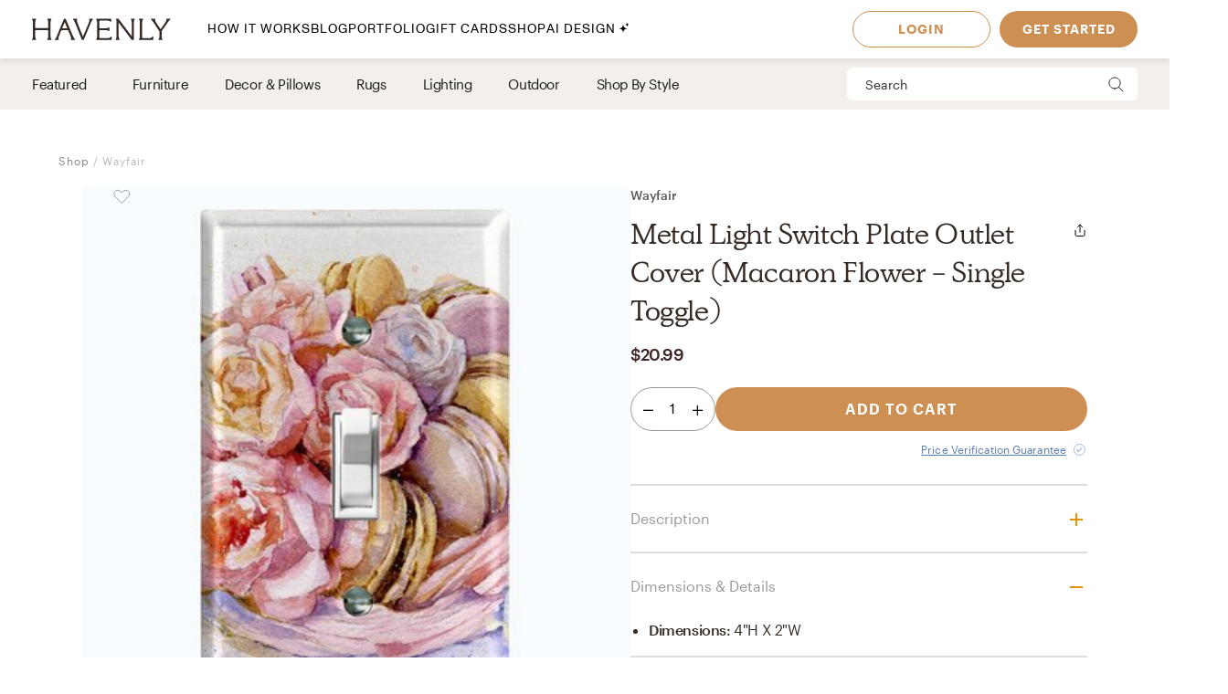

--- FILE ---
content_type: text/html; charset=utf-8
request_url: https://havenly.com/products/details/Metal-Light-Switch-Plate-Outlet-Cover-Macaron-Flower-Single-Toggle-Wayfair-89841913
body_size: 25643
content:
<!DOCTYPE html><html lang="en" data-test="document"><head><meta charSet="utf-8"/><meta content="width=device-width, initial-scale=1.0" name="viewport"/><title data-test="default-template__title">Metal Light Switch Plate Outlet Cover (Macaron Flower - Single Toggle) - Wayfair | Havenly</title><meta name="description" content="Design your space with Metal Light Switch Plate Outlet Cover (Macaron Flower - Single Toggle) on Havenly.com with real interior designers" data-test="default-template__description"/><script src="/static/affirm.js"></script><script type="application/ld+json">[{"@context":"https://schema.org/","@type":"Product","name":"Metal Light Switch Plate Outlet Cover (Macaron Flower - Single Toggle)","description":"Printed stainless steel metal plate with screws only. (Electrical Components are not included) Plates are printed with 3 layers of hard ink with UV treatment.","brand":"Wayfair","image":"https://static.havenly.com/product/production/sha256_33a70f7b8d7b3dda733d7c38e978e94aa991b687cd26900e6c20c79dff04b071.jpeg","aggregateRating":null,"category":"Other","color":null,"material":null,"size":"4\"H X 2\"W","sku":"BRLD1835","url":"https://havenly.com/products/details/Metal-Light-Switch-Plate-Outlet-Cover-Macaron-Flower-Single-Toggle-Wayfair-89841913","offers":{"@type":"Offer","url":"https://havenly.com/products/details/Metal-Light-Switch-Plate-Outlet-Cover-Macaron-Flower-Single-Toggle-Wayfair-89841913","priceCurrency":"USD","price":20.99,"itemCondition":"https://schema.org/NewCondition","availability":"https://schema.org/InStock"},"custom":{"alternateImages":[],"vendorId":"45","brandId":null},"inProductGroupWithID":null,"review":[]},{"@context":"https://schema.org/","@type":"BreadcrumbList","itemListElement":[{"@type":"ListItem","position":1,"name":"Shop","item":"https://havenly.com/shop"}]}]</script><link rel="preload" as="font" type="font/woff2" crossorigin="anonymous" href="https://static.havenly.com/fonts/gt-walsheim/GT-Walsheim-Light.woff2"/><link rel="preload" as="font" type="font/woff2" crossorigin="anonymous" href="https://static.havenly.com/fonts/gt-walsheim/GT-Walsheim-Regular.woff2"/><link rel="preload" as="font" type="font/woff2" crossorigin="anonymous" href="https://static.havenly.com/fonts/gt-walsheim/GT-Walsheim-Medium.woff2"/><link rel="preload" as="font" type="font/woff2" crossorigin="anonymous" href="https://static.havenly.com/fonts/gt-walsheim/GT-Walsheim-Bold.woff2"/><link rel="preload" as="font" type="font/woff2" crossorigin="anonymous" href="https://static.havenly.com/fonts/gt-walsheim/GT-Walsheim-Regular-Oblique.woff2"/><link rel="preload" as="font" type="font/woff2" crossorigin="anonymous" href="https://static.havenly.com/fonts/simula/Simula-Book.woff2"/><link rel="preload" as="font" type="font/woff2" crossorigin="anonymous" href="https://static.havenly.com/fonts/simula/Simula-BookItalic.woff2"/><link rel="preload" as="font" type="font/woff2" crossorigin="anonymous" href="https://static.havenly.com/fonts/abc-monument-grotesk/ABCMonumentGrotesk-Regular.woff2"/><link rel="preload" as="font" type="font/woff2" crossorigin="anonymous" href="https://static.havenly.com/fonts/abc-monument-grotesk/ABCMonumentGrotesk-Medium.woff2"/><link rel="preload" as="font" type="font/woff2" crossorigin="anonymous" href="https://static.havenly.com/fonts/abc-monument-grotesk/ABCMonumentGrotesk-Bold.woff2"/><link rel="preload" as="font" type="font/woff2" crossorigin="anonymous" href="https://static.havenly.com/fonts/graphik/Graphik-Light-Web.woff2"/><link rel="preload" as="font" type="font/woff2" crossorigin="anonymous" href="https://static.havenly.com/fonts/graphik/Graphik-LightItalic-Web.woff2"/><link rel="preload" as="font" type="font/woff2" crossorigin="anonymous" href="https://static.havenly.com/fonts/graphik/Graphik-Regular-Web.woff2"/><link rel="preload" as="font" type="font/woff2" crossorigin="anonymous" href="https://static.havenly.com/fonts/graphik/Graphik-RegularItalic-Web.woff2"/><link rel="preload" as="font" type="font/woff2" crossorigin="anonymous" href="https://static.havenly.com/fonts/graphik/Graphik-Medium-Web.woff2"/><link rel="preload" as="font" type="font/woff2" crossorigin="anonymous" href="https://static.havenly.com/fonts/graphik/Graphik-MediumItalic-Web.woff2"/><link rel="preload" as="font" type="font/woff2" crossorigin="anonymous" href="https://static.havenly.com/fonts/graphik/Graphik-Semibold-Web.woff2"/><link rel="preload" as="font" type="font/woff2" crossorigin="anonymous" href="https://static.havenly.com/fonts/graphik/Graphik-SemiboldItalic-Web.woff2"/><link rel="preload" as="font" type="font/woff2" crossorigin="anonymous" href="https://static.havenly.com/fonts/graphik/Graphik-Bold-Web.woff2"/><link rel="preload" as="font" type="font/woff2" crossorigin="anonymous" href="https://static.havenly.com/fonts/graphik/Graphik-BoldItalic-Web.woff2"/><meta name="twitter:card" content="summary_large_image"/><meta name="twitter:site" content="@thehavenly"/><meta property="og:site_name" content="Havenly"/><meta property="og:image" content="https://static.havenly.com/product/production/sha256_33a70f7b8d7b3dda733d7c38e978e94aa991b687cd26900e6c20c79dff04b071.jpeg"/><meta property="og:url" content="https://havenly.com/products/details/Metal-Light-Switch-Plate-Outlet-Cover-Macaron-Flower-Single-Toggle-Wayfair-89841913"/><meta property="og:type" content="product"/><meta property="og:title" content="Metal Light Switch Plate Outlet Cover (Macaron Flower - Single Toggle) - Wayfair | Havenly"/><meta property="og:description" content="Printed stainless steel metal plate with screws only. (Electrical Components are not included) Plates are printed with 3 layers of hard ink with UV treatment."/><meta property="og:price:amount" content="20.99"/><meta property="og:price:currency" content="USD"/><link data-test="default-template__canonical" rel="canonical" href="https://havenly.com/products/details/Metal-Light-Switch-Plate-Outlet-Cover-Macaron-Flower-Single-Toggle-Wayfair-89841913"/><meta name="facebook-domain-verification" content="nyvqfyxec8mlttb47xxx1lx7bj170c"/><meta data-test="default-template__index" name="robots" content="index,follow"/><meta name="next-head-count" content="39"/><link rel="preconnect" href="https://cdn.segment.com"/><link rel="dns-prefetch" href="https://cdn.segment.com"/><link rel="preconnect" href="https://static.havenly.com/"/><link rel="dns-prefetch" href="https://static.havenly.com/"/><meta charSet="utf-8"/><link rel="icon" href="/static/favicon.ico" sizes="any"/><link rel="icon" href="/static/favicon-16x16.png" type="image/png"/><link rel="icon" href="/static/favicon.svg" type="image/svg+xml"/><link rel="apple-touch-icon" href="/static/apple-touch-icon.png"/><link rel="preload" href="/_next/static/css/93f045d819b9a750.css" as="style"/><link rel="stylesheet" href="/_next/static/css/93f045d819b9a750.css" data-n-g=""/><link rel="preload" href="/_next/static/css/dc93db6eb80328fa.css" as="style"/><link rel="stylesheet" href="/_next/static/css/dc93db6eb80328fa.css" data-n-p=""/><link rel="preload" href="/_next/static/css/14e39e34ab93e58f.css" as="style"/><link rel="stylesheet" href="/_next/static/css/14e39e34ab93e58f.css" data-n-p=""/><link rel="preload" href="/_next/static/css/75f98f2a31a856ed.css" as="style"/><link rel="stylesheet" href="/_next/static/css/75f98f2a31a856ed.css" data-n-p=""/><link rel="preload" href="/_next/static/css/4ca98a2d7574323b.css" as="style"/><link rel="stylesheet" href="/_next/static/css/4ca98a2d7574323b.css" data-n-p=""/><link rel="preload" href="/_next/static/css/08abd486179f23ca.css" as="style"/><link rel="stylesheet" href="/_next/static/css/08abd486179f23ca.css" data-n-p=""/><link rel="preload" href="/_next/static/css/823ee45298edde4f.css" as="style"/><link rel="stylesheet" href="/_next/static/css/823ee45298edde4f.css" data-n-p=""/><noscript data-n-css=""></noscript><script defer="" nomodule="" src="/_next/static/chunks/polyfills-c67a75d1b6f99dc8.js"></script><script src="/_next/static/chunks/webpack-9c3dfb1f5f0fe55c.js" defer=""></script><script src="/_next/static/chunks/framework-275dc5f5cebfdd72.js" defer=""></script><script src="/_next/static/chunks/main-5e618ee7e8569f44.js" defer=""></script><script src="/_next/static/chunks/pages/_app-89685133f4fadc7f.js" defer=""></script><script src="/_next/static/chunks/3860-3bcdcfcaa4b943f2.js" defer=""></script><script src="/_next/static/chunks/502-8d197f3fb7fb09dd.js" defer=""></script><script src="/_next/static/chunks/6130-21f4f350a0629803.js" defer=""></script><script src="/_next/static/chunks/9303-ea2a7d1a4f7d8df5.js" defer=""></script><script src="/_next/static/chunks/9382-0e7fe7b197fdddb7.js" defer=""></script><script src="/_next/static/chunks/9738-ebc7628ddd20fb6c.js" defer=""></script><script src="/_next/static/chunks/6456-315027a6c0ef028c.js" defer=""></script><script src="/_next/static/chunks/201-d44a12ff0e961344.js" defer=""></script><script src="/_next/static/chunks/8472-3eafb39f1d74b50e.js" defer=""></script><script src="/_next/static/chunks/6835-644966aab1842c9a.js" defer=""></script><script src="/_next/static/chunks/2991-76ec989f9a455d45.js" defer=""></script><script src="/_next/static/chunks/6497-4099159d1c28df0e.js" defer=""></script><script src="/_next/static/chunks/2000-a3bb2cb5cc553a3d.js" defer=""></script><script src="/_next/static/chunks/7072-551a2e5715c9bdd7.js" defer=""></script><script src="/_next/static/chunks/3808-f61cb3bae96e33a5.js" defer=""></script><script src="/_next/static/chunks/2288-729a19c53fbd8ce0.js" defer=""></script><script src="/_next/static/chunks/5184-dbeb310267e70b4e.js" defer=""></script><script src="/_next/static/chunks/9395-805e99ec10bbf126.js" defer=""></script><script src="/_next/static/chunks/9845-b6b61987cbaccfa3.js" defer=""></script><script src="/_next/static/chunks/8742-d0cb7590c82b3354.js" defer=""></script><script src="/_next/static/chunks/7270-365a48e42b5731c3.js" defer=""></script><script src="/_next/static/chunks/1401-137e4897a81e72ea.js" defer=""></script><script src="/_next/static/chunks/247-0ec060ca526c6c3a.js" defer=""></script><script src="/_next/static/chunks/pages/products/details/%5Bid%5D-b4988489b7b8af03.js" defer=""></script><script src="/_next/static/6b801fef34de61c9d440efd642519e2d766b9f92_prod/_buildManifest.js" defer=""></script><script src="/_next/static/6b801fef34de61c9d440efd642519e2d766b9f92_prod/_ssgManifest.js" defer=""></script></head><body><div id="__next" data-reactroot=""><div data-test="default-template" class="not-snackbar styles_Body__fSeiO DefaultTemplate_Page__ZM87n"><div class="Header_HeaderContainer__lOhrI styles_Body__fSeiO" style="top:0" id="HeaderWrapper" data-test="nav__role-logged-out"><div class="MobileHeader_MobileHeader__2fhON"><div class="MobileHeader_Header__79RKN"><a role="button" aria-label="Havenly Logo" class="MobileHeader_Logo__yyA8F" href="/"><svg width="105" height="17" viewBox="0 0 105 17" fill="none" xmlns="http://www.w3.org/2000/svg"><g clip-path="url(#a)" fill="#362B24"><path d="M14.399 2.461c.084-.437.26-.852.52-1.22a.295.295 0 0 0 .031-.322.314.314 0 0 0-.119-.123.335.335 0 0 0-.168-.046h-2.501a.335.335 0 0 0-.169.046.314.314 0 0 0-.154.287.294.294 0 0 0 .061.157c.26.369.439.784.526 1.221.117.64.17 1.29.155 1.94v2.834c0 .164-.069.321-.19.437a.666.666 0 0 1-.46.181H3.409a.666.666 0 0 1-.458-.181.606.606 0 0 1-.19-.437V4.401c-.017-.65.033-1.3.147-1.94.086-.437.265-.852.526-1.22a.301.301 0 0 0-.09-.443.336.336 0 0 0-.166-.048H.673a.337.337 0 0 0-.17.046.316.316 0 0 0-.119.122.298.298 0 0 0 .025.322c.262.368.442.784.53 1.221.117.64.169 1.29.155 1.94v8.675a9.786 9.786 0 0 1-.156 1.948 3.151 3.151 0 0 1-.53 1.234.301.301 0 0 0 .094.447c.052.03.11.045.17.045h2.505c.06 0 .12-.015.17-.045a.316.316 0 0 0 .12-.124.298.298 0 0 0-.026-.323 3.152 3.152 0 0 1-.534-1.234 9.774 9.774 0 0 1-.155-1.951V9.88c0-.164.069-.32.19-.437a.666.666 0 0 1 .458-.181h8.526c.172 0 .337.065.458.18.122.116.19.274.191.438v3.193a9.635 9.635 0 0 1-.157 1.951 3.15 3.15 0 0 1-.524 1.23.3.3 0 0 0 .094.453c.053.03.113.044.174.043h2.5a.337.337 0 0 0 .168-.048c.05-.03.09-.073.117-.124a.297.297 0 0 0-.028-.32 3.109 3.109 0 0 1-.518-1.234 9.606 9.606 0 0 1-.158-1.951V4.4c-.014-.65.038-1.3.156-1.94ZM31.783 15.045a19.632 19.632 0 0 1-.823-1.732l-.01-.023a1.254 1.254 0 0 1-.067-.146 1.51 1.51 0 0 0-.089-.188L25.694.938a.316.316 0 0 0-.12-.137.338.338 0 0 0-.18-.051h-.743a.334.334 0 0 0-.18.05.312.312 0 0 0-.121.138l-4.99 12.02-.012.04a1.415 1.415 0 0 1-.116.291.09.09 0 0 0 0 .024 16.33 16.33 0 0 1-.817 1.711 6.546 6.546 0 0 1-.853 1.215.298.298 0 0 0-.052.332c.026.055.068.101.12.133.053.033.114.05.177.05h2.274a.34.34 0 0 0 .153-.039.321.321 0 0 0 .116-.102.302.302 0 0 0 .028-.291 2.146 2.146 0 0 1-.128-1.234c.133-.643.33-1.272.59-1.878l1.419-3.415a.622.622 0 0 1 .238-.284.668.668 0 0 1 .364-.106h4.206c.13 0 .256.036.363.105.107.069.19.167.238.281l1.435 3.4a8.91 8.91 0 0 1 .618 1.89c.08.413.035.84-.128 1.231a.299.299 0 0 0 .026.294c.03.044.07.08.117.104a.34.34 0 0 0 .154.038h2.483a.337.337 0 0 0 .177-.052.316.316 0 0 0 .118-.135.3.3 0 0 0-.056-.333 5.503 5.503 0 0 1-.83-1.183ZM26.909 7.99h-3.896l1.93-4.652 1.966 4.652ZM45.842.75H43.64a.338.338 0 0 0-.153.036.305.305 0 0 0-.148.39c.152.406.182.844.086 1.264-.15.666-.365 1.316-.644 1.942l-4.156 9.812-3.917-9.84A8.91 8.91 0 0 1 34.1 2.4a1.763 1.763 0 0 1 .197-1.181.29.29 0 0 0 0-.31.315.315 0 0 0-.117-.115.334.334 0 0 0-.16-.043h-2.56a.336.336 0 0 0-.179.052.314.314 0 0 0-.119.136.293.293 0 0 0 .06.332c.347.382.638.808.863 1.266.25.485.562 1.187.928 2.089l4.779 11.928a.314.314 0 0 0 .12.144.338.338 0 0 0 .183.055h.811a.336.336 0 0 0 .18-.05.314.314 0 0 0 .121-.138L44.258 4.56a21.56 21.56 0 0 1 .945-2.04c.235-.451.53-.871.878-1.25a.295.295 0 0 0 .06-.334.312.312 0 0 0-.12-.135.334.334 0 0 0-.178-.05ZM59.962 14.107a.339.339 0 0 0-.203.005.32.32 0 0 0-.16.12 2.47 2.47 0 0 1-1.118.88c-.415.162-1.073.244-1.953.244h-4.944a.666.666 0 0 1-.458-.182.605.605 0 0 1-.19-.437v-4.76c0-.164.068-.321.19-.437a.666.666 0 0 1 .458-.182h3.528a7.9 7.9 0 0 1 1.83.155c.36.09.693.26.97.496a.34.34 0 0 0 .35.052.321.321 0 0 0 .14-.114.3.3 0 0 0 .052-.169V7.524a.3.3 0 0 0-.055-.168.322.322 0 0 0-.142-.113.333.333 0 0 0-.349.052c-.283.239-.62.413-.984.51-.598.129-1.21.183-1.824.163h-3.516a.666.666 0 0 1-.458-.182.606.606 0 0 1-.19-.436V2.762c0-.164.069-.321.19-.437a.666.666 0 0 1 .458-.181h4.503a7.742 7.742 0 0 1 2.071.206 2.68 2.68 0 0 1 1.146.654.337.337 0 0 0 .356.079.316.316 0 0 0 .146-.115.294.294 0 0 0 .052-.173V1.06a.3.3 0 0 0-.09-.216.33.33 0 0 0-.224-.094H48.85a.337.337 0 0 0-.168.047.316.316 0 0 0-.118.123.297.297 0 0 0 .026.32c.26.367.435.781.514 1.217.11.65.158 1.308.143 1.967v8.784c.014.648-.03 1.296-.133 1.936-.067.4-.241.777-.506 1.093a.297.297 0 0 0-.05.332c.026.054.067.1.12.132.052.032.113.05.176.049h11.026a.337.337 0 0 0 .23-.09.308.308 0 0 0 .093-.22v-2.036a.3.3 0 0 0-.067-.187.325.325 0 0 0-.173-.11ZM77.237.75h-2.343a.337.337 0 0 0-.17.047.315.315 0 0 0-.12.125.298.298 0 0 0 .032.324c.26.357.433.765.508 1.194.11.654.159 1.316.145 1.978v9.543L65.367.878a.338.338 0 0 0-.264-.128H63.67a.337.337 0 0 0-.17.047.316.316 0 0 0-.119.124.297.297 0 0 0 .03.323l.487.633v11.2c.014.658-.036 1.316-.147 1.966-.079.435-.254.85-.514 1.215a.301.301 0 0 0 .094.447c.05.03.11.045.17.045h2.343c.06.001.12-.014.172-.043a.317.317 0 0 0 .123-.123.299.299 0 0 0-.025-.326 3.152 3.152 0 0 1-.53-1.234 9.626 9.626 0 0 1-.156-1.951V3.65l9.83 12.97c.03.04.07.073.115.095a.34.34 0 0 0 .149.035h.972a.333.333 0 0 0 .23-.09.303.303 0 0 0 .095-.22V4.42a9.972 9.972 0 0 1 .156-1.965c.08-.435.258-.85.522-1.213a.301.301 0 0 0-.092-.445.337.337 0 0 0-.168-.047ZM91.262 13.882a.337.337 0 0 0-.21.018.317.317 0 0 0-.155.138c-.242.462-.644.83-1.138 1.044-.453.188-1.181.274-2.166.274h-3.88a.666.666 0 0 1-.46-.181.605.605 0 0 1-.19-.438V4.407a10.82 10.82 0 0 1 .133-1.967c.083-.43.269-.836.542-1.187a.302.302 0 0 0 .038-.328.316.316 0 0 0-.12-.128.337.337 0 0 0-.174-.047h-2.507c-.06 0-.12.016-.172.047a.313.313 0 0 0-.119.128.3.3 0 0 0 .037.328c.279.348.463.756.538 1.187.104.652.149 1.31.134 1.969v8.844a9.287 9.287 0 0 1-.144 1.831c-.078.422-.26.82-.528 1.165a.297.297 0 0 0-.037.326.315.315 0 0 0 .12.127c.051.031.11.048.171.048h10.208a.339.339 0 0 0 .233-.089.31.31 0 0 0 .098-.22v-2.255a.3.3 0 0 0-.07-.194.327.327 0 0 0-.182-.11ZM104.324.938a.315.315 0 0 0-.12-.138.334.334 0 0 0-.181-.05h-2.391a.322.322 0 0 0-.256.121.302.302 0 0 0-.057.268c.082.409.027.832-.157 1.21-.282.62-.625 1.212-1.024 1.77l-3.17 4.546-3.042-4.534a8.044 8.044 0 0 1-.93-1.738 1.65 1.65 0 0 1-.043-1.205.297.297 0 0 0-.024-.297.32.32 0 0 0-.119-.104.337.337 0 0 0-.156-.037h-2.69a.336.336 0 0 0-.18.055.313.313 0 0 0-.117.14.296.296 0 0 0 .074.337c.406.393.778.816 1.113 1.265.358.466.787 1.073 1.276 1.8l3.912 5.875v3.585a6.137 6.137 0 0 1-.138 1.572 2.124 2.124 0 0 1-.515.847.297.297 0 0 0-.064.337.314.314 0 0 0 .12.136.336.336 0 0 0 .18.051h2.504a.335.335 0 0 0 .18-.05.313.313 0 0 0 .12-.137.297.297 0 0 0-.063-.337c-.24-.24-.417-.53-.516-.847a6.044 6.044 0 0 1-.138-1.572v-3.713l3.96-5.655c.535-.774.984-1.396 1.366-1.85.366-.464.769-.9 1.205-1.304a.297.297 0 0 0 .081-.347Z"></path></g><defs><clipPath id="a"><path fill="#fff" transform="translate(.348 .75)" d="M0 0h104v16H0z"></path></clipPath></defs></svg></a><div class="MobileHeader_IconContainer__JWRxi"><button type="button" aria-label="Open Menu" class="MobileHeader_Hamburguer__0_ycF" data-test="configurable-nav__toggle-mobile"><div class="MobileHeader_Line__uIrug"></div><div class="MobileHeader_Line__uIrug"></div><div class="MobileHeader_Line__uIrug"></div></button></div></div><nav class="MobileHeader_Nav__U_7AK" data-test="nav-mobile"><div class="styles_Container__bRd5l MobileHeader_Content__EpT_R"><nav class="LoggedOutHeader_LoggedOutHeader__rjVDY"><div><button type="button" class="styles_Title2__AYSNu styles_Core4__mAt5T NavLinks_TabHeader__BU0KM"><div><span class="styles_Title2__AYSNu styles_Core4__mAt5T">How It Works</span><span class="NavLinks_Icon__tTCF5"><svg width="24" height="24" viewBox="0 0 24 24" xmlns="http://www.w3.org/2000/svg"><path d="M12 5v14M5 12h14"></path></svg></span></div></button><div class="NavLinks_Divider__jGsxO"></div><div class="NavLinks_TabHeader__BU0KM"><a href="/blog/" class="styles_Title2__AYSNu styles_Core4__mAt5T">Blog</a></div><div class="NavLinks_Divider__jGsxO"></div><button type="button" class="styles_Title2__AYSNu styles_Core4__mAt5T NavLinks_TabHeader__BU0KM"><div><span class="styles_Title2__AYSNu styles_Core4__mAt5T">Portfolio</span><span class="NavLinks_Icon__tTCF5"><svg width="24" height="24" viewBox="0 0 24 24" xmlns="http://www.w3.org/2000/svg"><path d="M12 5v14M5 12h14"></path></svg></span></div></button><div class="NavLinks_Divider__jGsxO"></div><div class="NavLinks_TabHeader__BU0KM"><a href="/gift" class="styles_Title2__AYSNu styles_Core4__mAt5T">Gift Cards</a></div><div class="NavLinks_Divider__jGsxO"></div><button type="button" class="styles_Title2__AYSNu styles_Core4__mAt5T NavLinks_TabHeader__BU0KM"><div><span class="styles_Title2__AYSNu styles_Core4__mAt5T">Shop</span><span class="NavLinks_Icon__tTCF5"><svg width="24" height="24" viewBox="0 0 24 24" xmlns="http://www.w3.org/2000/svg"><path d="M12 5v14M5 12h14"></path></svg></span></div></button><div class="NavLinks_Divider__jGsxO"></div><div class="NavLinks_TabHeader__BU0KM"><a href="/ai-interior-design" class="styles_Title2__AYSNu styles_Core4__mAt5T">AI Design<span style="margin-left:4px;display:inline-flex;align-items:center"><svg width="11" height="11" viewBox="0 0 11 11" fill="none" xmlns="http://www.w3.org/2000/svg" style="width:11px;height:11px"><path d="M8.461.089c-.015-.119-.187-.119-.202 0A2.037 2.037 0 0 1 6.496 1.85c-.118.016-.118.187 0 .202.92.118 1.646.843 1.763 1.763.015.119.187.119.202 0a2.037 2.037 0 0 1 1.762-1.763c.12-.015.12-.186 0-.202A2.036 2.036 0 0 1 8.461.09ZM4.227 2.383c-.027-.214-.336-.214-.364 0A4.278 4.278 0 0 1 .16 6.086c-.213.027-.213.336 0 .363a4.28 4.28 0 0 1 3.703 3.703c.028.214.337.214.364 0A4.279 4.279 0 0 1 7.93 6.45c.213-.027.213-.336 0-.363a4.278 4.278 0 0 1-3.703-3.703Z" fill="#000"></path></svg></span></a></div><div class="NavLinks_Divider__jGsxO"></div></div><div class="LoggedOutHeader_Links__8IJnr"><a class="styles_Overline__NxsuC" href="/login">LOGIN</a><a class="styles_Overline__NxsuC" href="/interior-design-style-quiz/style-inspiration">GET STARTED</a><a class="styles_Overline__NxsuC" href="https://havenly.kustomer.help">HELP</a></div><div class="Social_Social__3S9D9"><a href="https://www.facebook.com/TheHavenly" target="_blank" aria-label="Facebook" rel="noreferrer noopener"><svg width="12" height="22" viewBox="0 0 12 24" xmlns="http://www.w3.org/2000/svg"><path d="M11.665.23v3.675s-2.743-.27-3.43.769c-.375.567-.152 2.229-.185 3.423h3.637c-.307 1.394-.527 2.34-.754 3.548H8.03v11.42H2.99c.002-3.52 0-7.628 0-11.375H.847V8.097h2.12c.109-2.628.15-5.23 1.47-6.557C5.923.05 7.339.23 11.667.23" fill="#1B2132" fill-rule="evenodd"></path></svg></a><a href="https://twitter.com/theHavenly" target="_blank" aria-label="Twitter" rel="noreferrer noopener"><svg width="27" height="22" viewBox="0 0 27 22" xmlns="http://www.w3.org/2000/svg"><path d="M18.349.09c2.092-.035 3.205.717 4.268 1.675.903-.076 2.076-.575 2.767-.922.225-.12.448-.242.672-.363-.394 1.054-.93 1.879-1.753 2.505-.182.14-.362.327-.592.415v.014c1.172-.012 2.138-.535 3.057-.818v.013c-.483.757-1.135 1.525-1.832 2.076l-.843.662c.015 1.226-.018 2.396-.25 3.426-1.349 5.989-4.923 10.055-10.58 11.797-2.031.625-5.314.881-7.64.311-1.155-.283-2.198-.602-3.176-1.026a12.681 12.681 0 0 1-1.528-.778l-.474-.285c.524.016 1.139.158 1.725.065.532-.085 1.052-.062 1.54-.169 1.224-.264 2.308-.616 3.243-1.155.453-.261 1.14-.57 1.462-.947-.607.01-1.156-.129-1.608-.286-1.747-.61-2.764-1.73-3.424-3.413.529.057 2.054.193 2.41-.104-.666-.036-1.307-.417-1.765-.7-1.405-.87-2.552-2.327-2.543-4.569l.553.26c.353.147.713.226 1.133.311.179.036.534.14.739.065h-.027c-.272-.312-.715-.521-.988-.856-.902-1.107-1.746-2.812-1.212-4.841a6.11 6.11 0 0 1 .58-1.389l.026.013c.104.217.339.376.488.559.46.563 1.028 1.07 1.606 1.518 1.973 1.524 3.749 2.46 6.601 3.153.724.177 1.56.31 2.425.312-.244-.698-.166-1.83.025-2.505.482-1.7 1.526-2.925 3.057-3.582a6.605 6.605 0 0 1 1.2-.363l.658-.078" fill="#1B2132" fill-rule="evenodd"></path></svg></a><a href="https://www.instagram.com/theHavenly" target="_blank" aria-label="Instagram" rel="noreferrer noopener"><svg xmlns="http://www.w3.org/2000/svg" width="22" height="21" viewBox="0 0 22 21"><g fill="none"><path d="M10.6.4H6.2C5.1.5 4.3.6 3.6.9c-.7.3-1.2.6-1.8 1.2C1.2 2.7.8 3.3.6 4 .3 4.6.1 5.4.1 6.5 0 7.6 0 7.9 0 10.8c0 2.8 0 3.2.1 4.3 0 1.1.2 1.9.5 2.5.2.7.6 1.3 1.2 1.9.6.5 1.1.9 1.8 1.2.7.2 1.5.4 2.6.5h8.7c1.1-.1 1.9-.3 2.6-.5.7-.3 1.3-.7 1.8-1.2.6-.6 1-1.2 1.3-1.9.2-.6.4-1.4.4-2.5.1-1.1.1-1.5.1-4.3 0-2.9 0-3.2-.1-4.3 0-1.1-.2-1.9-.4-2.5-.3-.7-.7-1.3-1.3-1.9-.5-.6-1.1-.9-1.8-1.2-.7-.3-1.5-.4-2.6-.5h-4.3m0 1.8c2.8 0 3.1 0 4.2.1 1.1 0 1.6.2 2 .4.5.1.8.4 1.2.7.4.4.6.7.8 1.2.1.4.3 1 .3 2 .1 1.1.1 1.4.1 4.2 0 2.8 0 3.1-.1 4.2 0 1-.2 1.6-.3 1.9-.2.5-.4.9-.8 1.2-.4.4-.7.6-1.2.8-.4.2-.9.3-2 .4H6.3c-1-.1-1.6-.2-2-.4-.5-.2-.8-.4-1.2-.8-.4-.3-.6-.7-.8-1.2-.1-.3-.3-.9-.3-1.9-.1-1.1-.1-1.4-.1-4.2 0-2.8 0-3.1.1-4.2 0-1 .2-1.6.3-2 .2-.5.4-.8.8-1.2.4-.3.7-.6 1.2-.7.4-.2 1-.4 2-.4 1.1-.1 1.4-.1 4.3-.1" mask="url(#mask-2)" fill="#1c2233" transform="translate(-.056 -.242)"></path><path d="M10.544 13.976c-2 0-3.6-1.5-3.6-3.4 0-2 1.6-3.5 3.6-3.5 1.9 0 3.5 1.5 3.5 3.5 0 1.9-1.6 3.4-3.5 3.4m0-8.8c-3 0-5.5 2.4-5.5 5.4 0 2.9 2.5 5.3 5.5 5.3s5.4-2.4 5.4-5.3c0-3-2.4-5.4-5.4-5.4M17.444 4.976c0 .7-.6 1.2-1.3 1.2-.7 0-1.3-.5-1.3-1.2s.6-1.3 1.3-1.3c.7 0 1.3.6 1.3 1.3" fill="#1c2233"></path></g></svg></a><a href="https://www.pinterest.com/thehavenly" target="_blank" aria-label="Pinterest" rel="noreferrer noopener"><svg width="22" height="22" viewBox="0 0 24 24" xmlns="http://www.w3.org/2000/svg"><path d="M11.984.077C5.4.077.061 5.415.061 12c0 5.051 3.143 9.366 7.578 11.103-.104-.943-.198-2.39.042-3.42.216-.93 1.398-5.927 1.398-5.927s-.357-.714-.357-1.77c0-1.658.961-2.896 2.158-2.896 1.017 0 1.508.764 1.508 1.68 0 1.023-.651 2.552-.987 3.97-.281 1.187.595 2.154 1.765 2.154 2.12 0 3.748-2.234 3.748-5.46 0-2.855-2.05-4.85-4.98-4.85-3.393 0-5.384 2.544-5.384 5.174 0 1.025.395 2.123.887 2.72a.356.356 0 0 1 .083.343c-.09.376-.292 1.186-.33 1.352-.053.218-.174.264-.4.16-1.489-.694-2.42-2.871-2.42-4.62 0-3.76 2.733-7.215 7.878-7.215 4.136 0 7.35 2.947 7.35 6.886 0 4.11-2.59 7.417-6.186 7.417-1.209 0-2.344-.628-2.733-1.37 0 0-.598 2.277-.743 2.835-.27 1.036-.996 2.334-1.482 3.126a11.92 11.92 0 0 0 3.53.532c6.586 0 11.924-5.339 11.924-11.924C23.908 5.415 18.57.077 11.984.077l7.387 3.495" fill="#1B2132" fill-rule="evenodd"></path></svg></a></div></nav></div></nav></div><div class="DesktopHeader_DesktopHeader__gih0a"><nav class="LoggedOutHeader_Opaque__aYkPX"><div class="NavLinks_NavLinks__yq9c4"><a href="/"><div class="NavLinks_Logo__h_BoL" role="img" aria-label="Havenly Logo"><svg viewBox="0 0 336 53" fill="none" xmlns="http://www.w3.org/2000/svg"><path d="M45.264 6.515c.27-1.412.84-2.755 1.674-3.947a.942.942 0 0 0 .102-1.038 1.014 1.014 0 0 0-.383-.399 1.075 1.075 0 0 0-.543-.148h-8.055c-.192 0-.38.052-.544.148a1.014 1.014 0 0 0-.498.929c.015.184.083.36.198.508a10.357 10.357 0 0 1 1.693 3.947 31.22 31.22 0 0 1 .502 6.272v9.163a1.962 1.962 0 0 1-.616 1.413 2.141 2.141 0 0 1-1.477.585H9.86a2.141 2.141 0 0 1-1.474-.587 1.962 1.962 0 0 1-.613-1.411v-9.163a31.14 31.14 0 0 1 .476-6.272 10.262 10.262 0 0 1 1.693-3.947.965.965 0 0 0 .086-1.03 1.018 1.018 0 0 0-.375-.399 1.08 1.08 0 0 0-.535-.156H1.05c-.192 0-.38.051-.545.147a1.02 1.02 0 0 0-.385.397.966.966 0 0 0 .08 1.04 10.265 10.265 0 0 1 1.706 3.948c.378 2.07.546 4.17.501 6.272v28.047a31.752 31.752 0 0 1-.5 6.297A10.208 10.208 0 0 1 .2 51.12a.966.966 0 0 0-.085 1.045c.088.165.222.303.387.4.165.096.355.146.548.146h8.068c.193 0 .383-.05.548-.147a1.02 1.02 0 0 0 .387-.399.966.966 0 0 0-.086-1.045 10.211 10.211 0 0 1-1.718-3.99 31.712 31.712 0 0 1-.501-6.308V30.499c.001-.53.222-1.036.613-1.41.39-.375.92-.586 1.473-.587h27.463c.554 0 1.086.21 1.478.584.392.375.614.883.616 1.413v10.323a31.26 31.26 0 0 1-.508 6.309 10.207 10.207 0 0 1-1.687 3.977.966.966 0 0 0-.093 1.06c.09.167.227.307.396.403.17.096.363.144.56.14h8.055a1.08 1.08 0 0 0 .539-.156c.16-.098.291-.237.376-.4a.966.966 0 0 0-.09-1.035 10.077 10.077 0 0 1-1.669-3.99 31.167 31.167 0 0 1-.507-6.308V12.787a31.176 31.176 0 0 1 .5-6.272ZM101.262 47.197c-.78-1.415-1.675-3.303-2.651-5.599l-.032-.072a4.05 4.05 0 0 1-.216-.474 4.896 4.896 0 0 0-.285-.607L81.65 1.59a1.02 1.02 0 0 0-.39-.443 1.087 1.087 0 0 0-.58-.165h-2.392a1.074 1.074 0 0 0-.582.163 1.008 1.008 0 0 0-.388.445L61.247 40.45l-.038.128a4.544 4.544 0 0 1-.374.941.29.29 0 0 0 0 .08 52.886 52.886 0 0 1-2.633 5.531 21.174 21.174 0 0 1-2.746 3.929.963.963 0 0 0-.168 1.075c.083.175.217.324.387.429.169.104.366.16.567.16h7.326c.172-.003.341-.045.492-.124.151-.08.28-.193.374-.331a.981.981 0 0 0 .092-.942 6.962 6.962 0 0 1-.412-3.99 31.585 31.585 0 0 1 1.902-6.071l4.567-11.04a2.01 2.01 0 0 1 .767-.918 2.146 2.146 0 0 1 1.174-.344H86.07a2.14 2.14 0 0 1 1.169.34c.345.223.612.54.766.91l4.623 10.99a28.863 28.863 0 0 1 1.992 6.11 6.944 6.944 0 0 1-.412 3.983.97.97 0 0 0 .084.95c.094.14.224.255.376.335.153.08.324.122.498.123h7.997c.203-.002.4-.06.568-.168.168-.107.301-.259.382-.436a.97.97 0 0 0-.182-1.078 17.758 17.758 0 0 1-2.67-3.825ZM85.564 24.39H73.012l6.216-15.04 6.336 15.04ZM146.547.982h-7.097c-.172 0-.341.04-.492.118a.997.997 0 0 0-.547.781.984.984 0 0 0 .069.48 7.11 7.11 0 0 1 .279 4.086 33.698 33.698 0 0 1-2.074 6.279l-13.389 31.72-12.616-31.811a28.877 28.877 0 0 1-1.959-6.321 5.713 5.713 0 0 1 .634-3.82.94.94 0 0 0 0-1.002 1.017 1.017 0 0 0-.376-.37 1.075 1.075 0 0 0-.518-.14h-8.246a1.08 1.08 0 0 0-.573.167c-.17.108-.304.261-.384.44a.951.951 0 0 0 .19 1.075 17.65 17.65 0 0 1 2.784 4.093c.806 1.567 1.808 3.838 2.988 6.752l15.393 38.564c.076.189.21.351.385.466.174.115.38.176.592.178h2.613c.206.001.408-.056.581-.164.172-.108.308-.262.389-.444l16.269-38.812a69.881 69.881 0 0 1 3.044-6.595 18.921 18.921 0 0 1 2.829-4.044.977.977 0 0 0 .265-.512.956.956 0 0 0-.072-.568 1.01 1.01 0 0 0-.387-.435 1.075 1.075 0 0 0-.574-.16ZM192.03 44.167a1.084 1.084 0 0 0-.653.016c-.21.072-.39.207-.514.385a7.966 7.966 0 0 1-3.603 2.848c-1.338.522-3.457.789-6.292.789h-15.926a2.14 2.14 0 0 1-1.476-.59 1.96 1.96 0 0 1-.61-1.414V30.814c0-.53.219-1.039.61-1.414a2.14 2.14 0 0 1 1.476-.59h11.366a25.35 25.35 0 0 1 5.892.505 7.612 7.612 0 0 1 3.127 1.603 1.087 1.087 0 0 0 1.125.168c.185-.08.341-.208.451-.37a.97.97 0 0 0 .168-.545v-7.287a.976.976 0 0 0-.175-.545 1.038 1.038 0 0 0-.459-.365 1.068 1.068 0 0 0-1.123.17 8.147 8.147 0 0 1-3.171 1.645c-1.926.418-3.9.595-5.873.528h-11.328a2.14 2.14 0 0 1-1.473-.587 1.959 1.959 0 0 1-.613-1.41V7.486c.001-.53.222-1.037.613-1.411a2.14 2.14 0 0 1 1.473-.587h14.506a24.85 24.85 0 0 1 6.672.668 8.62 8.62 0 0 1 3.691 2.113c.142.149.328.253.533.298a1.018 1.018 0 0 0 1.082-.414.95.95 0 0 0 .168-.558v-5.61a.975.975 0 0 0-.292-.698 1.06 1.06 0 0 0-.717-.305h-34.453a1.08 1.08 0 0 0-.54.152 1.026 1.026 0 0 0-.38.398.964.964 0 0 0 .083 1.035 9.843 9.843 0 0 1 1.656 3.935 33.86 33.86 0 0 1 .463 6.357v28.4a34.91 34.91 0 0 1-.432 6.26 7.4 7.4 0 0 1-1.63 3.534.981.981 0 0 0-.244.514c-.029.19 0 .384.084.559.084.174.218.322.387.426.169.104.365.159.566.158h35.518a1.053 1.053 0 0 0 .738-.294.99.99 0 0 0 .303-.707v-6.583a.97.97 0 0 0-.217-.605 1.045 1.045 0 0 0-.557-.354ZM247.673.982h-7.548a1.083 1.083 0 0 0-.548.152 1.02 1.02 0 0 0-.383.405.973.973 0 0 0 .1 1.046 9.237 9.237 0 0 1 1.637 3.862 34.42 34.42 0 0 1 .469 6.394v30.852L209.44 1.395a1.03 1.03 0 0 0-.373-.304 1.085 1.085 0 0 0-.477-.109h-4.617a1.08 1.08 0 0 0-.547.15 1.024 1.024 0 0 0-.384.403.971.971 0 0 0 .094 1.044l1.572 2.047v36.207a33.697 33.697 0 0 1-.475 6.358 9.77 9.77 0 0 1-1.656 3.928.966.966 0 0 0-.085 1.045c.088.165.222.304.387.4.165.096.355.147.548.146h7.548c.195.004.387-.044.555-.139.168-.095.304-.233.395-.398a.971.971 0 0 0-.081-1.053 10.21 10.21 0 0 1-1.706-3.99 31.192 31.192 0 0 1-.501-6.309V10.358l31.662 41.933c.097.13.224.235.372.308.148.072.311.11.477.111h3.134c.277 0 .543-.105.74-.293a.981.981 0 0 0 .306-.709v-38.86a32.44 32.44 0 0 1 .501-6.352 9.684 9.684 0 0 1 1.681-3.923.966.966 0 0 0 .088-1.04 1.011 1.011 0 0 0-.382-.4 1.08 1.08 0 0 0-.543-.15ZM292.851 43.438a1.084 1.084 0 0 0-.678.058 1.026 1.026 0 0 0-.496.446 7.47 7.47 0 0 1-3.666 3.376c-1.458.608-3.805.887-6.976.887h-12.501a2.139 2.139 0 0 1-1.48-.587 1.96 1.96 0 0 1-.614-1.417V12.805a35.16 35.16 0 0 1 .432-6.358 9.047 9.047 0 0 1 1.744-3.837.975.975 0 0 0-.265-1.477 1.083 1.083 0 0 0-.56-.15h-8.074c-.196 0-.388.052-.554.152-.166.1-.299.243-.384.412a.965.965 0 0 0-.099.548.983.983 0 0 0 .219.515 8.449 8.449 0 0 1 1.732 3.837c.335 2.106.479 4.235.431 6.364v28.593a30.138 30.138 0 0 1-.463 5.92 8.716 8.716 0 0 1-1.7 3.765.96.96 0 0 0-.119 1.055c.085.17.218.312.384.412.166.1.357.154.553.154h32.88a1.085 1.085 0 0 0 .752-.287.992.992 0 0 0 .314-.715v-7.286a.977.977 0 0 0-.226-.628 1.05 1.05 0 0 0-.586-.356ZM334.927 1.59a1.002 1.002 0 0 0-.388-.446 1.068 1.068 0 0 0-.582-.161h-7.7c-.16 0-.318.036-.461.104a1.035 1.035 0 0 0-.365.287.968.968 0 0 0-.183.865 6.16 6.16 0 0 1-.507 3.91 34.162 34.162 0 0 1-3.298 5.727L311.231 26.57l-9.799-14.658a26.038 26.038 0 0 1-2.993-5.616 5.352 5.352 0 0 1-.14-3.899.974.974 0 0 0-.077-.96 1.032 1.032 0 0 0-.383-.336 1.082 1.082 0 0 0-.504-.118h-8.664a1.076 1.076 0 0 0-.578.176c-.171.112-.303.27-.379.454a.958.958 0 0 0-.052.579.99.99 0 0 0 .292.509 33.816 33.816 0 0 1 3.584 4.093c1.154 1.505 2.537 3.467 4.11 5.817l12.602 18.993v11.592a19.872 19.872 0 0 1-.444 5.082 6.863 6.863 0 0 1-1.661 2.738.967.967 0 0 0-.205 1.088c.081.181.216.335.388.443.171.107.372.164.578.164h8.068c.205 0 .406-.057.578-.164.171-.108.306-.262.387-.442a.96.96 0 0 0 .069-.574.99.99 0 0 0-.273-.515 6.719 6.719 0 0 1-1.662-2.738 19.605 19.605 0 0 1-.444-5.082V31.19l12.755-18.283c1.725-2.502 3.171-4.511 4.401-5.98a37.043 37.043 0 0 1 3.882-4.215c.16-.138.27-.32.317-.522a.956.956 0 0 0-.057-.601Z" fill="#E8E5DE"></path></svg></div></a><ul class="NavLinks_MenuLinkList__Ax2lY"><li class="NavLinks_MenuLinkContainer__qXZrv"><a href="/interior-design-services" class="NavLinks_MenuLinkTitle__RcjGA styles_Navigation__utYtg"><span>How It Works</span></a><div class="NavLinks_SubNavContainer__u_EDt"><nav><div class="styles_BorderTop__CSSp8 NavLinks_Outline__9IELz"></div><a class="ImageMegaMenu_ImageContainer__ZUPvH" href="/interior-design-services"><span style="box-sizing:border-box;display:block;overflow:hidden;width:initial;height:initial;background:none;opacity:1;border:0;margin:0;padding:0;position:relative"><span style="box-sizing:border-box;display:block;width:initial;height:initial;background:none;opacity:1;border:0;margin:0;padding:0;padding-top:64.92307692307693%"></span><img alt="" src="[data-uri]" decoding="async" data-nimg="responsive" style="position:absolute;top:0;left:0;bottom:0;right:0;box-sizing:border-box;padding:0;border:none;margin:auto;display:block;width:0;height:0;min-width:100%;max-width:100%;min-height:100%;max-height:100%"/><noscript><img alt="" sizes="23vw" srcSet="https://images.havenly.com/unsafe/64x/filters:quality(100)/https://s3.amazonaws.com/static.havenly.com/content/submenu/header-details.jpg 64w, https://images.havenly.com/unsafe/96x/filters:quality(100)/https://s3.amazonaws.com/static.havenly.com/content/submenu/header-details.jpg 96w, https://images.havenly.com/unsafe/128x/filters:quality(100)/https://s3.amazonaws.com/static.havenly.com/content/submenu/header-details.jpg 128w, https://images.havenly.com/unsafe/210x/filters:quality(100)/https://s3.amazonaws.com/static.havenly.com/content/submenu/header-details.jpg 210w, https://images.havenly.com/unsafe/244x/filters:quality(100)/https://s3.amazonaws.com/static.havenly.com/content/submenu/header-details.jpg 244w, https://images.havenly.com/unsafe/256x/filters:quality(100)/https://s3.amazonaws.com/static.havenly.com/content/submenu/header-details.jpg 256w, https://images.havenly.com/unsafe/282x/filters:quality(100)/https://s3.amazonaws.com/static.havenly.com/content/submenu/header-details.jpg 282w, https://images.havenly.com/unsafe/328x/filters:quality(100)/https://s3.amazonaws.com/static.havenly.com/content/submenu/header-details.jpg 328w, https://images.havenly.com/unsafe/380x/filters:quality(100)/https://s3.amazonaws.com/static.havenly.com/content/submenu/header-details.jpg 380w, https://images.havenly.com/unsafe/384x/filters:quality(100)/https://s3.amazonaws.com/static.havenly.com/content/submenu/header-details.jpg 384w, https://images.havenly.com/unsafe/442x/filters:quality(100)/https://s3.amazonaws.com/static.havenly.com/content/submenu/header-details.jpg 442w, https://images.havenly.com/unsafe/512x/filters:quality(100)/https://s3.amazonaws.com/static.havenly.com/content/submenu/header-details.jpg 512w, https://images.havenly.com/unsafe/594x/filters:quality(100)/https://s3.amazonaws.com/static.havenly.com/content/submenu/header-details.jpg 594w, https://images.havenly.com/unsafe/688x/filters:quality(100)/https://s3.amazonaws.com/static.havenly.com/content/submenu/header-details.jpg 688w, https://images.havenly.com/unsafe/798x/filters:quality(100)/https://s3.amazonaws.com/static.havenly.com/content/submenu/header-details.jpg 798w, https://images.havenly.com/unsafe/926x/filters:quality(100)/https://s3.amazonaws.com/static.havenly.com/content/submenu/header-details.jpg 926w, https://images.havenly.com/unsafe/1074x/filters:quality(100)/https://s3.amazonaws.com/static.havenly.com/content/submenu/header-details.jpg 1074w, https://images.havenly.com/unsafe/1246x/filters:quality(100)/https://s3.amazonaws.com/static.havenly.com/content/submenu/header-details.jpg 1246w, https://images.havenly.com/unsafe/1446x/filters:quality(100)/https://s3.amazonaws.com/static.havenly.com/content/submenu/header-details.jpg 1446w, https://images.havenly.com/unsafe/1678x/filters:quality(100)/https://s3.amazonaws.com/static.havenly.com/content/submenu/header-details.jpg 1678w, https://images.havenly.com/unsafe/1946x/filters:quality(100)/https://s3.amazonaws.com/static.havenly.com/content/submenu/header-details.jpg 1946w, https://images.havenly.com/unsafe/2258x/filters:quality(100)/https://s3.amazonaws.com/static.havenly.com/content/submenu/header-details.jpg 2258w, https://images.havenly.com/unsafe/2618x/filters:quality(100)/https://s3.amazonaws.com/static.havenly.com/content/submenu/header-details.jpg 2618w, https://images.havenly.com/unsafe/3038x/filters:quality(100)/https://s3.amazonaws.com/static.havenly.com/content/submenu/header-details.jpg 3038w, https://images.havenly.com/unsafe/3524x/filters:quality(100)/https://s3.amazonaws.com/static.havenly.com/content/submenu/header-details.jpg 3524w, https://images.havenly.com/unsafe/4088x/filters:quality(100)/https://s3.amazonaws.com/static.havenly.com/content/submenu/header-details.jpg 4088w, https://images.havenly.com/unsafe/4742x/filters:quality(100)/https://s3.amazonaws.com/static.havenly.com/content/submenu/header-details.jpg 4742w, https://images.havenly.com/unsafe/5500x/filters:quality(100)/https://s3.amazonaws.com/static.havenly.com/content/submenu/header-details.jpg 5500w, https://images.havenly.com/unsafe/6380x/filters:quality(100)/https://s3.amazonaws.com/static.havenly.com/content/submenu/header-details.jpg 6380w, https://images.havenly.com/unsafe/7400x/filters:quality(100)/https://s3.amazonaws.com/static.havenly.com/content/submenu/header-details.jpg 7400w" src="https://images.havenly.com/unsafe/7400x/filters:quality(100)/https://s3.amazonaws.com/static.havenly.com/content/submenu/header-details.jpg" decoding="async" data-nimg="responsive" style="position:absolute;top:0;left:0;bottom:0;right:0;box-sizing:border-box;padding:0;border:none;margin:auto;display:block;width:0;height:0;min-width:100%;max-width:100%;min-height:100%;max-height:100%" loading="lazy"/></noscript></span><p class="styles_Title2__AYSNu">The Details</p></a><a class="ImageMegaMenu_ImageContainer__ZUPvH" href="/interior-designers"><span style="box-sizing:border-box;display:block;overflow:hidden;width:initial;height:initial;background:none;opacity:1;border:0;margin:0;padding:0;position:relative"><span style="box-sizing:border-box;display:block;width:initial;height:initial;background:none;opacity:1;border:0;margin:0;padding:0;padding-top:64.92307692307693%"></span><img alt="" src="[data-uri]" decoding="async" data-nimg="responsive" style="position:absolute;top:0;left:0;bottom:0;right:0;box-sizing:border-box;padding:0;border:none;margin:auto;display:block;width:0;height:0;min-width:100%;max-width:100%;min-height:100%;max-height:100%"/><noscript><img alt="" sizes="23vw" srcSet="https://images.havenly.com/unsafe/64x/filters:quality(100)/https://s3.amazonaws.com/static.havenly.com/content/submenu/header-designers.jpg 64w, https://images.havenly.com/unsafe/96x/filters:quality(100)/https://s3.amazonaws.com/static.havenly.com/content/submenu/header-designers.jpg 96w, https://images.havenly.com/unsafe/128x/filters:quality(100)/https://s3.amazonaws.com/static.havenly.com/content/submenu/header-designers.jpg 128w, https://images.havenly.com/unsafe/210x/filters:quality(100)/https://s3.amazonaws.com/static.havenly.com/content/submenu/header-designers.jpg 210w, https://images.havenly.com/unsafe/244x/filters:quality(100)/https://s3.amazonaws.com/static.havenly.com/content/submenu/header-designers.jpg 244w, https://images.havenly.com/unsafe/256x/filters:quality(100)/https://s3.amazonaws.com/static.havenly.com/content/submenu/header-designers.jpg 256w, https://images.havenly.com/unsafe/282x/filters:quality(100)/https://s3.amazonaws.com/static.havenly.com/content/submenu/header-designers.jpg 282w, https://images.havenly.com/unsafe/328x/filters:quality(100)/https://s3.amazonaws.com/static.havenly.com/content/submenu/header-designers.jpg 328w, https://images.havenly.com/unsafe/380x/filters:quality(100)/https://s3.amazonaws.com/static.havenly.com/content/submenu/header-designers.jpg 380w, https://images.havenly.com/unsafe/384x/filters:quality(100)/https://s3.amazonaws.com/static.havenly.com/content/submenu/header-designers.jpg 384w, https://images.havenly.com/unsafe/442x/filters:quality(100)/https://s3.amazonaws.com/static.havenly.com/content/submenu/header-designers.jpg 442w, https://images.havenly.com/unsafe/512x/filters:quality(100)/https://s3.amazonaws.com/static.havenly.com/content/submenu/header-designers.jpg 512w, https://images.havenly.com/unsafe/594x/filters:quality(100)/https://s3.amazonaws.com/static.havenly.com/content/submenu/header-designers.jpg 594w, https://images.havenly.com/unsafe/688x/filters:quality(100)/https://s3.amazonaws.com/static.havenly.com/content/submenu/header-designers.jpg 688w, https://images.havenly.com/unsafe/798x/filters:quality(100)/https://s3.amazonaws.com/static.havenly.com/content/submenu/header-designers.jpg 798w, https://images.havenly.com/unsafe/926x/filters:quality(100)/https://s3.amazonaws.com/static.havenly.com/content/submenu/header-designers.jpg 926w, https://images.havenly.com/unsafe/1074x/filters:quality(100)/https://s3.amazonaws.com/static.havenly.com/content/submenu/header-designers.jpg 1074w, https://images.havenly.com/unsafe/1246x/filters:quality(100)/https://s3.amazonaws.com/static.havenly.com/content/submenu/header-designers.jpg 1246w, https://images.havenly.com/unsafe/1446x/filters:quality(100)/https://s3.amazonaws.com/static.havenly.com/content/submenu/header-designers.jpg 1446w, https://images.havenly.com/unsafe/1678x/filters:quality(100)/https://s3.amazonaws.com/static.havenly.com/content/submenu/header-designers.jpg 1678w, https://images.havenly.com/unsafe/1946x/filters:quality(100)/https://s3.amazonaws.com/static.havenly.com/content/submenu/header-designers.jpg 1946w, https://images.havenly.com/unsafe/2258x/filters:quality(100)/https://s3.amazonaws.com/static.havenly.com/content/submenu/header-designers.jpg 2258w, https://images.havenly.com/unsafe/2618x/filters:quality(100)/https://s3.amazonaws.com/static.havenly.com/content/submenu/header-designers.jpg 2618w, https://images.havenly.com/unsafe/3038x/filters:quality(100)/https://s3.amazonaws.com/static.havenly.com/content/submenu/header-designers.jpg 3038w, https://images.havenly.com/unsafe/3524x/filters:quality(100)/https://s3.amazonaws.com/static.havenly.com/content/submenu/header-designers.jpg 3524w, https://images.havenly.com/unsafe/4088x/filters:quality(100)/https://s3.amazonaws.com/static.havenly.com/content/submenu/header-designers.jpg 4088w, https://images.havenly.com/unsafe/4742x/filters:quality(100)/https://s3.amazonaws.com/static.havenly.com/content/submenu/header-designers.jpg 4742w, https://images.havenly.com/unsafe/5500x/filters:quality(100)/https://s3.amazonaws.com/static.havenly.com/content/submenu/header-designers.jpg 5500w, https://images.havenly.com/unsafe/6380x/filters:quality(100)/https://s3.amazonaws.com/static.havenly.com/content/submenu/header-designers.jpg 6380w, https://images.havenly.com/unsafe/7400x/filters:quality(100)/https://s3.amazonaws.com/static.havenly.com/content/submenu/header-designers.jpg 7400w" src="https://images.havenly.com/unsafe/7400x/filters:quality(100)/https://s3.amazonaws.com/static.havenly.com/content/submenu/header-designers.jpg" decoding="async" data-nimg="responsive" style="position:absolute;top:0;left:0;bottom:0;right:0;box-sizing:border-box;padding:0;border:none;margin:auto;display:block;width:0;height:0;min-width:100%;max-width:100%;min-height:100%;max-height:100%" loading="lazy"/></noscript></span><p class="styles_Title2__AYSNu">Designers</p></a><a class="ImageMegaMenu_ImageContainer__ZUPvH" href="/interior-design-style-quiz"><span style="box-sizing:border-box;display:block;overflow:hidden;width:initial;height:initial;background:none;opacity:1;border:0;margin:0;padding:0;position:relative"><span style="box-sizing:border-box;display:block;width:initial;height:initial;background:none;opacity:1;border:0;margin:0;padding:0;padding-top:64.92307692307693%"></span><img alt="" src="[data-uri]" decoding="async" data-nimg="responsive" style="position:absolute;top:0;left:0;bottom:0;right:0;box-sizing:border-box;padding:0;border:none;margin:auto;display:block;width:0;height:0;min-width:100%;max-width:100%;min-height:100%;max-height:100%"/><noscript><img alt="" sizes="23vw" srcSet="https://images.havenly.com/unsafe/64x/filters:quality(100)/https://s3.amazonaws.com/static.havenly.com/content/submenu/header-pricing.jpg 64w, https://images.havenly.com/unsafe/96x/filters:quality(100)/https://s3.amazonaws.com/static.havenly.com/content/submenu/header-pricing.jpg 96w, https://images.havenly.com/unsafe/128x/filters:quality(100)/https://s3.amazonaws.com/static.havenly.com/content/submenu/header-pricing.jpg 128w, https://images.havenly.com/unsafe/210x/filters:quality(100)/https://s3.amazonaws.com/static.havenly.com/content/submenu/header-pricing.jpg 210w, https://images.havenly.com/unsafe/244x/filters:quality(100)/https://s3.amazonaws.com/static.havenly.com/content/submenu/header-pricing.jpg 244w, https://images.havenly.com/unsafe/256x/filters:quality(100)/https://s3.amazonaws.com/static.havenly.com/content/submenu/header-pricing.jpg 256w, https://images.havenly.com/unsafe/282x/filters:quality(100)/https://s3.amazonaws.com/static.havenly.com/content/submenu/header-pricing.jpg 282w, https://images.havenly.com/unsafe/328x/filters:quality(100)/https://s3.amazonaws.com/static.havenly.com/content/submenu/header-pricing.jpg 328w, https://images.havenly.com/unsafe/380x/filters:quality(100)/https://s3.amazonaws.com/static.havenly.com/content/submenu/header-pricing.jpg 380w, https://images.havenly.com/unsafe/384x/filters:quality(100)/https://s3.amazonaws.com/static.havenly.com/content/submenu/header-pricing.jpg 384w, https://images.havenly.com/unsafe/442x/filters:quality(100)/https://s3.amazonaws.com/static.havenly.com/content/submenu/header-pricing.jpg 442w, https://images.havenly.com/unsafe/512x/filters:quality(100)/https://s3.amazonaws.com/static.havenly.com/content/submenu/header-pricing.jpg 512w, https://images.havenly.com/unsafe/594x/filters:quality(100)/https://s3.amazonaws.com/static.havenly.com/content/submenu/header-pricing.jpg 594w, https://images.havenly.com/unsafe/688x/filters:quality(100)/https://s3.amazonaws.com/static.havenly.com/content/submenu/header-pricing.jpg 688w, https://images.havenly.com/unsafe/798x/filters:quality(100)/https://s3.amazonaws.com/static.havenly.com/content/submenu/header-pricing.jpg 798w, https://images.havenly.com/unsafe/926x/filters:quality(100)/https://s3.amazonaws.com/static.havenly.com/content/submenu/header-pricing.jpg 926w, https://images.havenly.com/unsafe/1074x/filters:quality(100)/https://s3.amazonaws.com/static.havenly.com/content/submenu/header-pricing.jpg 1074w, https://images.havenly.com/unsafe/1246x/filters:quality(100)/https://s3.amazonaws.com/static.havenly.com/content/submenu/header-pricing.jpg 1246w, https://images.havenly.com/unsafe/1446x/filters:quality(100)/https://s3.amazonaws.com/static.havenly.com/content/submenu/header-pricing.jpg 1446w, https://images.havenly.com/unsafe/1678x/filters:quality(100)/https://s3.amazonaws.com/static.havenly.com/content/submenu/header-pricing.jpg 1678w, https://images.havenly.com/unsafe/1946x/filters:quality(100)/https://s3.amazonaws.com/static.havenly.com/content/submenu/header-pricing.jpg 1946w, https://images.havenly.com/unsafe/2258x/filters:quality(100)/https://s3.amazonaws.com/static.havenly.com/content/submenu/header-pricing.jpg 2258w, https://images.havenly.com/unsafe/2618x/filters:quality(100)/https://s3.amazonaws.com/static.havenly.com/content/submenu/header-pricing.jpg 2618w, https://images.havenly.com/unsafe/3038x/filters:quality(100)/https://s3.amazonaws.com/static.havenly.com/content/submenu/header-pricing.jpg 3038w, https://images.havenly.com/unsafe/3524x/filters:quality(100)/https://s3.amazonaws.com/static.havenly.com/content/submenu/header-pricing.jpg 3524w, https://images.havenly.com/unsafe/4088x/filters:quality(100)/https://s3.amazonaws.com/static.havenly.com/content/submenu/header-pricing.jpg 4088w, https://images.havenly.com/unsafe/4742x/filters:quality(100)/https://s3.amazonaws.com/static.havenly.com/content/submenu/header-pricing.jpg 4742w, https://images.havenly.com/unsafe/5500x/filters:quality(100)/https://s3.amazonaws.com/static.havenly.com/content/submenu/header-pricing.jpg 5500w, https://images.havenly.com/unsafe/6380x/filters:quality(100)/https://s3.amazonaws.com/static.havenly.com/content/submenu/header-pricing.jpg 6380w, https://images.havenly.com/unsafe/7400x/filters:quality(100)/https://s3.amazonaws.com/static.havenly.com/content/submenu/header-pricing.jpg 7400w" src="https://images.havenly.com/unsafe/7400x/filters:quality(100)/https://s3.amazonaws.com/static.havenly.com/content/submenu/header-pricing.jpg" decoding="async" data-nimg="responsive" style="position:absolute;top:0;left:0;bottom:0;right:0;box-sizing:border-box;padding:0;border:none;margin:auto;display:block;width:0;height:0;min-width:100%;max-width:100%;min-height:100%;max-height:100%" loading="lazy"/></noscript></span><p class="styles_Title2__AYSNu">Style Quiz</p></a><a class="ImageMegaMenu_ImageContainer__ZUPvH" href="/reviews"><span style="box-sizing:border-box;display:block;overflow:hidden;width:initial;height:initial;background:none;opacity:1;border:0;margin:0;padding:0;position:relative"><span style="box-sizing:border-box;display:block;width:initial;height:initial;background:none;opacity:1;border:0;margin:0;padding:0;padding-top:64.92307692307693%"></span><img alt="" src="[data-uri]" decoding="async" data-nimg="responsive" style="position:absolute;top:0;left:0;bottom:0;right:0;box-sizing:border-box;padding:0;border:none;margin:auto;display:block;width:0;height:0;min-width:100%;max-width:100%;min-height:100%;max-height:100%"/><noscript><img alt="" sizes="23vw" srcSet="https://images.havenly.com/unsafe/64x/filters:quality(100)/https://s3.amazonaws.com/static.havenly.com/content/submenu/header-reviews.jpg 64w, https://images.havenly.com/unsafe/96x/filters:quality(100)/https://s3.amazonaws.com/static.havenly.com/content/submenu/header-reviews.jpg 96w, https://images.havenly.com/unsafe/128x/filters:quality(100)/https://s3.amazonaws.com/static.havenly.com/content/submenu/header-reviews.jpg 128w, https://images.havenly.com/unsafe/210x/filters:quality(100)/https://s3.amazonaws.com/static.havenly.com/content/submenu/header-reviews.jpg 210w, https://images.havenly.com/unsafe/244x/filters:quality(100)/https://s3.amazonaws.com/static.havenly.com/content/submenu/header-reviews.jpg 244w, https://images.havenly.com/unsafe/256x/filters:quality(100)/https://s3.amazonaws.com/static.havenly.com/content/submenu/header-reviews.jpg 256w, https://images.havenly.com/unsafe/282x/filters:quality(100)/https://s3.amazonaws.com/static.havenly.com/content/submenu/header-reviews.jpg 282w, https://images.havenly.com/unsafe/328x/filters:quality(100)/https://s3.amazonaws.com/static.havenly.com/content/submenu/header-reviews.jpg 328w, https://images.havenly.com/unsafe/380x/filters:quality(100)/https://s3.amazonaws.com/static.havenly.com/content/submenu/header-reviews.jpg 380w, https://images.havenly.com/unsafe/384x/filters:quality(100)/https://s3.amazonaws.com/static.havenly.com/content/submenu/header-reviews.jpg 384w, https://images.havenly.com/unsafe/442x/filters:quality(100)/https://s3.amazonaws.com/static.havenly.com/content/submenu/header-reviews.jpg 442w, https://images.havenly.com/unsafe/512x/filters:quality(100)/https://s3.amazonaws.com/static.havenly.com/content/submenu/header-reviews.jpg 512w, https://images.havenly.com/unsafe/594x/filters:quality(100)/https://s3.amazonaws.com/static.havenly.com/content/submenu/header-reviews.jpg 594w, https://images.havenly.com/unsafe/688x/filters:quality(100)/https://s3.amazonaws.com/static.havenly.com/content/submenu/header-reviews.jpg 688w, https://images.havenly.com/unsafe/798x/filters:quality(100)/https://s3.amazonaws.com/static.havenly.com/content/submenu/header-reviews.jpg 798w, https://images.havenly.com/unsafe/926x/filters:quality(100)/https://s3.amazonaws.com/static.havenly.com/content/submenu/header-reviews.jpg 926w, https://images.havenly.com/unsafe/1074x/filters:quality(100)/https://s3.amazonaws.com/static.havenly.com/content/submenu/header-reviews.jpg 1074w, https://images.havenly.com/unsafe/1246x/filters:quality(100)/https://s3.amazonaws.com/static.havenly.com/content/submenu/header-reviews.jpg 1246w, https://images.havenly.com/unsafe/1446x/filters:quality(100)/https://s3.amazonaws.com/static.havenly.com/content/submenu/header-reviews.jpg 1446w, https://images.havenly.com/unsafe/1678x/filters:quality(100)/https://s3.amazonaws.com/static.havenly.com/content/submenu/header-reviews.jpg 1678w, https://images.havenly.com/unsafe/1946x/filters:quality(100)/https://s3.amazonaws.com/static.havenly.com/content/submenu/header-reviews.jpg 1946w, https://images.havenly.com/unsafe/2258x/filters:quality(100)/https://s3.amazonaws.com/static.havenly.com/content/submenu/header-reviews.jpg 2258w, https://images.havenly.com/unsafe/2618x/filters:quality(100)/https://s3.amazonaws.com/static.havenly.com/content/submenu/header-reviews.jpg 2618w, https://images.havenly.com/unsafe/3038x/filters:quality(100)/https://s3.amazonaws.com/static.havenly.com/content/submenu/header-reviews.jpg 3038w, https://images.havenly.com/unsafe/3524x/filters:quality(100)/https://s3.amazonaws.com/static.havenly.com/content/submenu/header-reviews.jpg 3524w, https://images.havenly.com/unsafe/4088x/filters:quality(100)/https://s3.amazonaws.com/static.havenly.com/content/submenu/header-reviews.jpg 4088w, https://images.havenly.com/unsafe/4742x/filters:quality(100)/https://s3.amazonaws.com/static.havenly.com/content/submenu/header-reviews.jpg 4742w, https://images.havenly.com/unsafe/5500x/filters:quality(100)/https://s3.amazonaws.com/static.havenly.com/content/submenu/header-reviews.jpg 5500w, https://images.havenly.com/unsafe/6380x/filters:quality(100)/https://s3.amazonaws.com/static.havenly.com/content/submenu/header-reviews.jpg 6380w, https://images.havenly.com/unsafe/7400x/filters:quality(100)/https://s3.amazonaws.com/static.havenly.com/content/submenu/header-reviews.jpg 7400w" src="https://images.havenly.com/unsafe/7400x/filters:quality(100)/https://s3.amazonaws.com/static.havenly.com/content/submenu/header-reviews.jpg" decoding="async" data-nimg="responsive" style="position:absolute;top:0;left:0;bottom:0;right:0;box-sizing:border-box;padding:0;border:none;margin:auto;display:block;width:0;height:0;min-width:100%;max-width:100%;min-height:100%;max-height:100%" loading="lazy"/></noscript></span><p class="styles_Title2__AYSNu">Reviews</p></a></nav></div></li><li class="NavLinks_MenuLinkContainer__qXZrv"><a href="/blog/" class="NavLinks_MenuLinkTitle__RcjGA styles_Navigation__utYtg"><span>Blog</span></a></li><li class="NavLinks_MenuLinkContainer__qXZrv"><a href="/exp/interior-design-ideas" class="NavLinks_MenuLinkTitle__RcjGA styles_Navigation__utYtg"><span>Portfolio</span></a><div class="NavLinks_SubNavContainer__u_EDt"><nav><div class="styles_BorderTop__CSSp8 NavLinks_Outline__9IELz"></div><div class="MegaMenu_MegaMenu__lFu54"><div class="MegaMenu_SubMenu__eIBQF"><span class="styles_Title3__lX_Ji MegaMenu_SubMenuTitle__It8D7">By Room</span><div class="MegaMenu_SubMenuLinks__Au9hZ"><a class="MegaMenu_LinkDetails__Inlci" href="/exp/living-room-design-ideas">Living Room</a><a class="MegaMenu_LinkDetails__Inlci" href="/exp/dining-room-design-ideas">Dining Room</a><a class="MegaMenu_LinkDetails__Inlci" href="/exp/bedroom-design-ideas">Bedroom</a><a class="MegaMenu_LinkDetails__Inlci" href="/exp/office-design-ideas">Home Office</a><a class="MegaMenu_LinkDetails__Inlci" href="/exp/nursery-design-ideas">Nursery</a><a class="MegaMenu_LinkDetails__Inlci" href="/exp/patio-design-ideas">Patio</a><a class="MegaMenu_LinkDetails__Inlci" href="/exp/entry-way-design-ideas">Entry Way</a></div></div><div class="MegaMenu_SubMenu__eIBQF"><span class="styles_Title3__lX_Ji MegaMenu_SubMenuTitle__It8D7">By Style</span><div class="MegaMenu_SubMenuLinks__Au9hZ"><a class="MegaMenu_LinkDetails__Inlci" href="/exp/midcentury-modern-design-ideas">Midcentury Modern</a><a class="MegaMenu_LinkDetails__Inlci" href="/exp/bohemian-design-ideas">Bohemian</a><a class="MegaMenu_LinkDetails__Inlci" href="/exp/farmhouse-design-ideas">Farmhouse</a><a class="MegaMenu_LinkDetails__Inlci" href="/exp/traditional-design-ideas">Traditional</a><a class="MegaMenu_LinkDetails__Inlci" href="/exp/coastal-design-ideas">Coastal</a><a class="MegaMenu_LinkDetails__Inlci" href="/exp/scandinavian-design-ideas">Scandinavian</a><a class="MegaMenu_LinkDetails__Inlci" href="/exp/glam-design-ideas">Glam</a></div></div><div class="MegaMenu_ImageGroup__V3gJs"><a class="MegaMenu_Image___Yd71" href="/in-person"><span style="box-sizing:border-box;display:inline-block;overflow:hidden;width:420px;height:275px;background:none;opacity:1;border:0;margin:0;padding:0;position:relative"><img alt="Havenly In-Person" src="[data-uri]" decoding="async" data-nimg="fixed" style="position:absolute;top:0;left:0;bottom:0;right:0;box-sizing:border-box;padding:0;border:none;margin:auto;display:block;width:0;height:0;min-width:100%;max-width:100%;min-height:100%;max-height:100%;background-size:cover;background-position:0% 0%;filter:blur(20px);background-image:url(&quot;https://images.havenly.com/unsafe/30x/filters:quality(50)/https://s3.amazonaws.com/static.havenly.com/content/submenu/header-nyc-showroom_2023.jpg&quot;)"/><noscript><img alt="Havenly In-Person" srcSet="https://images.havenly.com/unsafe/442x/filters:quality(100)/https://s3.amazonaws.com/static.havenly.com/content/submenu/header-nyc-showroom_2023.jpg 1x, https://images.havenly.com/unsafe/926x/filters:quality(100)/https://s3.amazonaws.com/static.havenly.com/content/submenu/header-nyc-showroom_2023.jpg 2x" src="https://images.havenly.com/unsafe/926x/filters:quality(100)/https://s3.amazonaws.com/static.havenly.com/content/submenu/header-nyc-showroom_2023.jpg" decoding="async" data-nimg="fixed" style="position:absolute;top:0;left:0;bottom:0;right:0;box-sizing:border-box;padding:0;border:none;margin:auto;display:block;width:0;height:0;min-width:100%;max-width:100%;min-height:100%;max-height:100%" loading="lazy"/></noscript></span><span class="MegaMenu_ImageText__l1NUD"><h3 class="styles_Title3__lX_Ji">Havenly In-Person</h3><p>Your perfect Havenly designer, in real life. Available in select markets</p></span></a></div></div></nav></div></li><li class="NavLinks_MenuLinkContainer__qXZrv"><a href="/gift" class="NavLinks_MenuLinkTitle__RcjGA styles_Navigation__utYtg"><span>Gift Cards</span></a></li><li class="NavLinks_MenuLinkContainer__qXZrv"><a href="/shop" class="NavLinks_MenuLinkTitle__RcjGA styles_Navigation__utYtg"><span>Shop</span></a></li><li class="NavLinks_MenuLinkContainer__qXZrv"><a href="/ai-interior-design" class="NavLinks_MenuLinkTitle__RcjGA styles_Navigation__utYtg"><span>AI Design<span style="margin-left:4px;display:inline-flex;align-items:center"><svg width="11" height="11" viewBox="0 0 11 11" fill="none" xmlns="http://www.w3.org/2000/svg" style="width:11px;height:11px"><path d="M8.461.089c-.015-.119-.187-.119-.202 0A2.037 2.037 0 0 1 6.496 1.85c-.118.016-.118.187 0 .202.92.118 1.646.843 1.763 1.763.015.119.187.119.202 0a2.037 2.037 0 0 1 1.762-1.763c.12-.015.12-.186 0-.202A2.036 2.036 0 0 1 8.461.09ZM4.227 2.383c-.027-.214-.336-.214-.364 0A4.278 4.278 0 0 1 .16 6.086c-.213.027-.213.336 0 .363a4.28 4.28 0 0 1 3.703 3.703c.028.214.337.214.364 0A4.279 4.279 0 0 1 7.93 6.45c.213-.027.213-.336 0-.363a4.278 4.278 0 0 1-3.703-3.703Z" fill="#000"></path></svg></span></span></a></li></ul></div><div class="LoggedOutHeader_ButtonsContainer__QIKgL"><a rel="nofollow" class="styles_Button___NI0J styles_Small__f_IS1 styles_Secondary__E_hUS Button_isDesktopOnly___2ciz" href="/login">LOGIN</a><a rel="nofollow" class="styles_Button___NI0J styles_Small__f_IS1 styles_Primary__7fJmc Button_isDesktopOnly___2ciz" href="/interior-design-style-quiz/style-inspiration">GET STARTED</a></div></nav></div></div><div class="PageProducts_PageWrapper__rVwKK"><div class="styles_Body__fSeiO ShopNavigationMenu_ShopNavigationMenuWrapper__C1V1o ShopNavigationMenu_Sticky__yK_sv" style="top:0px;margin-top:0"><nav class="ShopNavigationMenu_ShopNavigationMenu__DGb6e"><ul><li class="ShopNavigationMenu_MenuItem__lkgFB"><a class="ShopNavigationMenu_NavbarOption__3NFnB " href="/shop/feature"><span>Featured</span></a></li><li class="ShopNavigationMenu_MenuItem__lkgFB"><a class="ShopNavigationMenu_NavbarOption__3NFnB " href="/shop/category/furniture"><span>Furniture</span></a></li><li class="ShopNavigationMenu_MenuItem__lkgFB"><a class="ShopNavigationMenu_NavbarOption__3NFnB " href="/shop/category/decor-pillows"><span>Decor &amp; Pillows</span></a></li><li class="ShopNavigationMenu_MenuItem__lkgFB"><a class="ShopNavigationMenu_NavbarOption__3NFnB " href="/shop/category/rugs"><span>Rugs</span></a></li><li class="ShopNavigationMenu_MenuItem__lkgFB"><a class="ShopNavigationMenu_NavbarOption__3NFnB " href="/shop/category/lighting"><span>Lighting</span></a></li><li class="ShopNavigationMenu_MenuItem__lkgFB"><a class="ShopNavigationMenu_NavbarOption__3NFnB " href="/shop/outdoor"><span>Outdoor</span></a></li><li class="ShopNavigationMenu_MenuItem__lkgFB"><a class="ShopNavigationMenu_NavbarOption__3NFnB " href="/shop/shop-by-style"><span>Shop By Style</span></a></li></ul></nav><div class="ShopNavigationMenu_SearchBarContainer__voRvl"><form class="SearchBar_SearchBox__ttl4i  "><button title="Search" type="submit" class="SearchBar_Search__P_qOD SearchBar_Mobile___x2TM"><svg width="18" height="18" viewBox="0 0 18 18" fill="none" xmlns="http://www.w3.org/2000/svg"><path d="M7.423 13.79c3.547 0 6.423-2.863 6.423-6.395C13.846 3.863 10.97 1 7.423 1S1 3.863 1 7.395c0 3.532 2.876 6.396 6.423 6.396ZM17 16.931l-5.04-5.02" stroke="#171717" stroke-linecap="round" stroke-linejoin="round"></path></svg></button><input type="text" placeholder="Search" value=""/><button title="Close" type="button" class="SearchBar_Mobile___x2TM"><svg width="17" height="17" viewBox="0 0 17 17" fill="none" xmlns="http://www.w3.org/2000/svg"><path d="m1 1 15 15M16 1 1 16" fill="#000" stroke="#000"></path></svg></button><div class="SearchBar_Desktop__YA551"><button title="Search" type="submit" class="SearchBar_Search__P_qOD"><svg width="18" height="18" viewBox="0 0 18 18" fill="none" xmlns="http://www.w3.org/2000/svg"><path d="M7.423 13.79c3.547 0 6.423-2.863 6.423-6.395C13.846 3.863 10.97 1 7.423 1S1 3.863 1 7.395c0 3.532 2.876 6.396 6.423 6.396ZM17 16.931l-5.04-5.02" stroke="#171717" stroke-linecap="round" stroke-linejoin="round"></path></svg></button></div></form></div></div><div class="ShopNavigationMenu_ShadowLayer__T1DdD ShopNavigationMenu_Leaving__u8nQO"></div><div class="PageProducts_ContentContainer__1rlNO" data-test="product"><div class="styles_Caption__nkimA ProductBreadcrumbs_Breadcrumbs__XffCp"><a class="ProductBreadcrumbs_Breadcrumb__Gf7Q_" href="/shop">Shop</a><span class="ProductBreadcrumbs_Breadcrumb__Gf7Q_" data-test="product-sidebar_breadcrumbs">Wayfair</span></div><div class="ProductDetails_ProductDetails__zlAWh" data-test="product-sidebar"><button class="SaveProductForLater_SaveProductForLater__DkuGx ProductDetails_SaveForLater__Scbjg" type="button" aria-label="Save product for later"><svg width="19" height="16" viewBox="0 0 19 16" fill="none" xmlns="http://www.w3.org/2000/svg"><path clip-rule="evenodd" d="M17.636 5.4a4.102 4.102 0 0 1-1.174 2.895L14.95 9.834l-4.934 5.018a1.066 1.066 0 0 1-1.532 0L3.55 9.834 2.04 8.295A4.102 4.102 0 0 1 .865 5.401c0-1.264.559-2.527 1.693-3.353 1.635-1.19 3.892-.862 5.317.588L9.216 4a.047.047 0 0 0 .068 0l1.34-1.363c1.426-1.45 3.683-1.778 5.318-.587a4.109 4.109 0 0 1 1.694 3.35Z" stroke="#362B24" stroke-linecap="round" stroke-linejoin="round"></path></svg></button><div class="swiper-container ProductImageCarousel_Carousel__GKT7Y"><div class="swiper-wrapper"><div class="swiper-slide swiper-slide-duplicate" data-swiper-slide-index="0"><div class="AspectRatioBox_AspectRatioBox__sziJu ProductImageCarousel_ImageContainer__Si4U0" style="padding-top:calc(1 * 100%)"><div class="AspectRatioBox_AspectRatioBoxInside__vL8rH"><span style="box-sizing:border-box;display:block;overflow:hidden;width:initial;height:initial;background:none;opacity:1;border:0;margin:0;padding:0;position:absolute;top:0;left:0;bottom:0;right:0"><img alt="Metal Light Switch Plate Outlet Cover (Macaron Flower - Single Toggle) - Image 0" src="[data-uri]" decoding="async" data-nimg="fill" style="position:absolute;top:0;left:0;bottom:0;right:0;box-sizing:border-box;padding:0;border:none;margin:auto;display:block;width:0;height:0;min-width:100%;max-width:100%;min-height:100%;max-height:100%;background-size:cover;background-position:0% 0%;filter:blur(20px);background-image:url(&quot;https://images.havenly.com/unsafe/fit-in/30x/filters:quality(50)/https://static.havenly.com/product/production/sha256_33a70f7b8d7b3dda733d7c38e978e94aa991b687cd26900e6c20c79dff04b071.jpeg&quot;)"/><noscript><img alt="Metal Light Switch Plate Outlet Cover (Macaron Flower - Single Toggle) - Image 0" sizes="90vw" srcSet="https://images.havenly.com/unsafe/fit-in/210x/filters:quality(100)/https://static.havenly.com/product/production/sha256_33a70f7b8d7b3dda733d7c38e978e94aa991b687cd26900e6c20c79dff04b071.jpeg 210w, https://images.havenly.com/unsafe/fit-in/244x/filters:quality(100)/https://static.havenly.com/product/production/sha256_33a70f7b8d7b3dda733d7c38e978e94aa991b687cd26900e6c20c79dff04b071.jpeg 244w, https://images.havenly.com/unsafe/fit-in/256x/filters:quality(100)/https://static.havenly.com/product/production/sha256_33a70f7b8d7b3dda733d7c38e978e94aa991b687cd26900e6c20c79dff04b071.jpeg 256w, https://images.havenly.com/unsafe/fit-in/282x/filters:quality(100)/https://static.havenly.com/product/production/sha256_33a70f7b8d7b3dda733d7c38e978e94aa991b687cd26900e6c20c79dff04b071.jpeg 282w, https://images.havenly.com/unsafe/fit-in/328x/filters:quality(100)/https://static.havenly.com/product/production/sha256_33a70f7b8d7b3dda733d7c38e978e94aa991b687cd26900e6c20c79dff04b071.jpeg 328w, https://images.havenly.com/unsafe/fit-in/380x/filters:quality(100)/https://static.havenly.com/product/production/sha256_33a70f7b8d7b3dda733d7c38e978e94aa991b687cd26900e6c20c79dff04b071.jpeg 380w, https://images.havenly.com/unsafe/fit-in/384x/filters:quality(100)/https://static.havenly.com/product/production/sha256_33a70f7b8d7b3dda733d7c38e978e94aa991b687cd26900e6c20c79dff04b071.jpeg 384w, https://images.havenly.com/unsafe/fit-in/442x/filters:quality(100)/https://static.havenly.com/product/production/sha256_33a70f7b8d7b3dda733d7c38e978e94aa991b687cd26900e6c20c79dff04b071.jpeg 442w, https://images.havenly.com/unsafe/fit-in/512x/filters:quality(100)/https://static.havenly.com/product/production/sha256_33a70f7b8d7b3dda733d7c38e978e94aa991b687cd26900e6c20c79dff04b071.jpeg 512w, https://images.havenly.com/unsafe/fit-in/594x/filters:quality(100)/https://static.havenly.com/product/production/sha256_33a70f7b8d7b3dda733d7c38e978e94aa991b687cd26900e6c20c79dff04b071.jpeg 594w, https://images.havenly.com/unsafe/fit-in/688x/filters:quality(100)/https://static.havenly.com/product/production/sha256_33a70f7b8d7b3dda733d7c38e978e94aa991b687cd26900e6c20c79dff04b071.jpeg 688w, https://images.havenly.com/unsafe/fit-in/798x/filters:quality(100)/https://static.havenly.com/product/production/sha256_33a70f7b8d7b3dda733d7c38e978e94aa991b687cd26900e6c20c79dff04b071.jpeg 798w, https://images.havenly.com/unsafe/fit-in/926x/filters:quality(100)/https://static.havenly.com/product/production/sha256_33a70f7b8d7b3dda733d7c38e978e94aa991b687cd26900e6c20c79dff04b071.jpeg 926w, https://images.havenly.com/unsafe/fit-in/1074x/filters:quality(100)/https://static.havenly.com/product/production/sha256_33a70f7b8d7b3dda733d7c38e978e94aa991b687cd26900e6c20c79dff04b071.jpeg 1074w, https://images.havenly.com/unsafe/fit-in/1246x/filters:quality(100)/https://static.havenly.com/product/production/sha256_33a70f7b8d7b3dda733d7c38e978e94aa991b687cd26900e6c20c79dff04b071.jpeg 1246w, https://images.havenly.com/unsafe/fit-in/1446x/filters:quality(100)/https://static.havenly.com/product/production/sha256_33a70f7b8d7b3dda733d7c38e978e94aa991b687cd26900e6c20c79dff04b071.jpeg 1446w, https://images.havenly.com/unsafe/fit-in/1678x/filters:quality(100)/https://static.havenly.com/product/production/sha256_33a70f7b8d7b3dda733d7c38e978e94aa991b687cd26900e6c20c79dff04b071.jpeg 1678w, https://images.havenly.com/unsafe/fit-in/1946x/filters:quality(100)/https://static.havenly.com/product/production/sha256_33a70f7b8d7b3dda733d7c38e978e94aa991b687cd26900e6c20c79dff04b071.jpeg 1946w, https://images.havenly.com/unsafe/fit-in/2258x/filters:quality(100)/https://static.havenly.com/product/production/sha256_33a70f7b8d7b3dda733d7c38e978e94aa991b687cd26900e6c20c79dff04b071.jpeg 2258w, https://images.havenly.com/unsafe/fit-in/2618x/filters:quality(100)/https://static.havenly.com/product/production/sha256_33a70f7b8d7b3dda733d7c38e978e94aa991b687cd26900e6c20c79dff04b071.jpeg 2618w, https://images.havenly.com/unsafe/fit-in/3038x/filters:quality(100)/https://static.havenly.com/product/production/sha256_33a70f7b8d7b3dda733d7c38e978e94aa991b687cd26900e6c20c79dff04b071.jpeg 3038w, https://images.havenly.com/unsafe/fit-in/3524x/filters:quality(100)/https://static.havenly.com/product/production/sha256_33a70f7b8d7b3dda733d7c38e978e94aa991b687cd26900e6c20c79dff04b071.jpeg 3524w, https://images.havenly.com/unsafe/fit-in/4088x/filters:quality(100)/https://static.havenly.com/product/production/sha256_33a70f7b8d7b3dda733d7c38e978e94aa991b687cd26900e6c20c79dff04b071.jpeg 4088w, https://images.havenly.com/unsafe/fit-in/4742x/filters:quality(100)/https://static.havenly.com/product/production/sha256_33a70f7b8d7b3dda733d7c38e978e94aa991b687cd26900e6c20c79dff04b071.jpeg 4742w, https://images.havenly.com/unsafe/fit-in/5500x/filters:quality(100)/https://static.havenly.com/product/production/sha256_33a70f7b8d7b3dda733d7c38e978e94aa991b687cd26900e6c20c79dff04b071.jpeg 5500w, https://images.havenly.com/unsafe/fit-in/6380x/filters:quality(100)/https://static.havenly.com/product/production/sha256_33a70f7b8d7b3dda733d7c38e978e94aa991b687cd26900e6c20c79dff04b071.jpeg 6380w, https://images.havenly.com/unsafe/fit-in/7400x/filters:quality(100)/https://static.havenly.com/product/production/sha256_33a70f7b8d7b3dda733d7c38e978e94aa991b687cd26900e6c20c79dff04b071.jpeg 7400w" src="https://images.havenly.com/unsafe/fit-in/7400x/filters:quality(100)/https://static.havenly.com/product/production/sha256_33a70f7b8d7b3dda733d7c38e978e94aa991b687cd26900e6c20c79dff04b071.jpeg" decoding="async" data-nimg="fill" style="position:absolute;top:0;left:0;bottom:0;right:0;box-sizing:border-box;padding:0;border:none;margin:auto;display:block;width:0;height:0;min-width:100%;max-width:100%;min-height:100%;max-height:100%" loading="lazy"/></noscript></span></div></div></div><div class="swiper-slide" data-swiper-slide-index="0"><div class="AspectRatioBox_AspectRatioBox__sziJu ProductImageCarousel_ImageContainer__Si4U0" style="padding-top:calc(1 * 100%)"><div class="AspectRatioBox_AspectRatioBoxInside__vL8rH"><span style="box-sizing:border-box;display:block;overflow:hidden;width:initial;height:initial;background:none;opacity:1;border:0;margin:0;padding:0;position:absolute;top:0;left:0;bottom:0;right:0"><img alt="Metal Light Switch Plate Outlet Cover (Macaron Flower - Single Toggle) - Image 0" src="[data-uri]" decoding="async" data-nimg="fill" style="position:absolute;top:0;left:0;bottom:0;right:0;box-sizing:border-box;padding:0;border:none;margin:auto;display:block;width:0;height:0;min-width:100%;max-width:100%;min-height:100%;max-height:100%;background-size:cover;background-position:0% 0%;filter:blur(20px);background-image:url(&quot;https://images.havenly.com/unsafe/fit-in/30x/filters:quality(50)/https://static.havenly.com/product/production/sha256_33a70f7b8d7b3dda733d7c38e978e94aa991b687cd26900e6c20c79dff04b071.jpeg&quot;)"/><noscript><img alt="Metal Light Switch Plate Outlet Cover (Macaron Flower - Single Toggle) - Image 0" sizes="90vw" srcSet="https://images.havenly.com/unsafe/fit-in/210x/filters:quality(100)/https://static.havenly.com/product/production/sha256_33a70f7b8d7b3dda733d7c38e978e94aa991b687cd26900e6c20c79dff04b071.jpeg 210w, https://images.havenly.com/unsafe/fit-in/244x/filters:quality(100)/https://static.havenly.com/product/production/sha256_33a70f7b8d7b3dda733d7c38e978e94aa991b687cd26900e6c20c79dff04b071.jpeg 244w, https://images.havenly.com/unsafe/fit-in/256x/filters:quality(100)/https://static.havenly.com/product/production/sha256_33a70f7b8d7b3dda733d7c38e978e94aa991b687cd26900e6c20c79dff04b071.jpeg 256w, https://images.havenly.com/unsafe/fit-in/282x/filters:quality(100)/https://static.havenly.com/product/production/sha256_33a70f7b8d7b3dda733d7c38e978e94aa991b687cd26900e6c20c79dff04b071.jpeg 282w, https://images.havenly.com/unsafe/fit-in/328x/filters:quality(100)/https://static.havenly.com/product/production/sha256_33a70f7b8d7b3dda733d7c38e978e94aa991b687cd26900e6c20c79dff04b071.jpeg 328w, https://images.havenly.com/unsafe/fit-in/380x/filters:quality(100)/https://static.havenly.com/product/production/sha256_33a70f7b8d7b3dda733d7c38e978e94aa991b687cd26900e6c20c79dff04b071.jpeg 380w, https://images.havenly.com/unsafe/fit-in/384x/filters:quality(100)/https://static.havenly.com/product/production/sha256_33a70f7b8d7b3dda733d7c38e978e94aa991b687cd26900e6c20c79dff04b071.jpeg 384w, https://images.havenly.com/unsafe/fit-in/442x/filters:quality(100)/https://static.havenly.com/product/production/sha256_33a70f7b8d7b3dda733d7c38e978e94aa991b687cd26900e6c20c79dff04b071.jpeg 442w, https://images.havenly.com/unsafe/fit-in/512x/filters:quality(100)/https://static.havenly.com/product/production/sha256_33a70f7b8d7b3dda733d7c38e978e94aa991b687cd26900e6c20c79dff04b071.jpeg 512w, https://images.havenly.com/unsafe/fit-in/594x/filters:quality(100)/https://static.havenly.com/product/production/sha256_33a70f7b8d7b3dda733d7c38e978e94aa991b687cd26900e6c20c79dff04b071.jpeg 594w, https://images.havenly.com/unsafe/fit-in/688x/filters:quality(100)/https://static.havenly.com/product/production/sha256_33a70f7b8d7b3dda733d7c38e978e94aa991b687cd26900e6c20c79dff04b071.jpeg 688w, https://images.havenly.com/unsafe/fit-in/798x/filters:quality(100)/https://static.havenly.com/product/production/sha256_33a70f7b8d7b3dda733d7c38e978e94aa991b687cd26900e6c20c79dff04b071.jpeg 798w, https://images.havenly.com/unsafe/fit-in/926x/filters:quality(100)/https://static.havenly.com/product/production/sha256_33a70f7b8d7b3dda733d7c38e978e94aa991b687cd26900e6c20c79dff04b071.jpeg 926w, https://images.havenly.com/unsafe/fit-in/1074x/filters:quality(100)/https://static.havenly.com/product/production/sha256_33a70f7b8d7b3dda733d7c38e978e94aa991b687cd26900e6c20c79dff04b071.jpeg 1074w, https://images.havenly.com/unsafe/fit-in/1246x/filters:quality(100)/https://static.havenly.com/product/production/sha256_33a70f7b8d7b3dda733d7c38e978e94aa991b687cd26900e6c20c79dff04b071.jpeg 1246w, https://images.havenly.com/unsafe/fit-in/1446x/filters:quality(100)/https://static.havenly.com/product/production/sha256_33a70f7b8d7b3dda733d7c38e978e94aa991b687cd26900e6c20c79dff04b071.jpeg 1446w, https://images.havenly.com/unsafe/fit-in/1678x/filters:quality(100)/https://static.havenly.com/product/production/sha256_33a70f7b8d7b3dda733d7c38e978e94aa991b687cd26900e6c20c79dff04b071.jpeg 1678w, https://images.havenly.com/unsafe/fit-in/1946x/filters:quality(100)/https://static.havenly.com/product/production/sha256_33a70f7b8d7b3dda733d7c38e978e94aa991b687cd26900e6c20c79dff04b071.jpeg 1946w, https://images.havenly.com/unsafe/fit-in/2258x/filters:quality(100)/https://static.havenly.com/product/production/sha256_33a70f7b8d7b3dda733d7c38e978e94aa991b687cd26900e6c20c79dff04b071.jpeg 2258w, https://images.havenly.com/unsafe/fit-in/2618x/filters:quality(100)/https://static.havenly.com/product/production/sha256_33a70f7b8d7b3dda733d7c38e978e94aa991b687cd26900e6c20c79dff04b071.jpeg 2618w, https://images.havenly.com/unsafe/fit-in/3038x/filters:quality(100)/https://static.havenly.com/product/production/sha256_33a70f7b8d7b3dda733d7c38e978e94aa991b687cd26900e6c20c79dff04b071.jpeg 3038w, https://images.havenly.com/unsafe/fit-in/3524x/filters:quality(100)/https://static.havenly.com/product/production/sha256_33a70f7b8d7b3dda733d7c38e978e94aa991b687cd26900e6c20c79dff04b071.jpeg 3524w, https://images.havenly.com/unsafe/fit-in/4088x/filters:quality(100)/https://static.havenly.com/product/production/sha256_33a70f7b8d7b3dda733d7c38e978e94aa991b687cd26900e6c20c79dff04b071.jpeg 4088w, https://images.havenly.com/unsafe/fit-in/4742x/filters:quality(100)/https://static.havenly.com/product/production/sha256_33a70f7b8d7b3dda733d7c38e978e94aa991b687cd26900e6c20c79dff04b071.jpeg 4742w, https://images.havenly.com/unsafe/fit-in/5500x/filters:quality(100)/https://static.havenly.com/product/production/sha256_33a70f7b8d7b3dda733d7c38e978e94aa991b687cd26900e6c20c79dff04b071.jpeg 5500w, https://images.havenly.com/unsafe/fit-in/6380x/filters:quality(100)/https://static.havenly.com/product/production/sha256_33a70f7b8d7b3dda733d7c38e978e94aa991b687cd26900e6c20c79dff04b071.jpeg 6380w, https://images.havenly.com/unsafe/fit-in/7400x/filters:quality(100)/https://static.havenly.com/product/production/sha256_33a70f7b8d7b3dda733d7c38e978e94aa991b687cd26900e6c20c79dff04b071.jpeg 7400w" src="https://images.havenly.com/unsafe/fit-in/7400x/filters:quality(100)/https://static.havenly.com/product/production/sha256_33a70f7b8d7b3dda733d7c38e978e94aa991b687cd26900e6c20c79dff04b071.jpeg" decoding="async" data-nimg="fill" style="position:absolute;top:0;left:0;bottom:0;right:0;box-sizing:border-box;padding:0;border:none;margin:auto;display:block;width:0;height:0;min-width:100%;max-width:100%;min-height:100%;max-height:100%" loading="lazy"/></noscript></span></div></div></div><div class="swiper-slide swiper-slide-duplicate" data-swiper-slide-index="0"><div class="AspectRatioBox_AspectRatioBox__sziJu ProductImageCarousel_ImageContainer__Si4U0" style="padding-top:calc(1 * 100%)"><div class="AspectRatioBox_AspectRatioBoxInside__vL8rH"><span style="box-sizing:border-box;display:block;overflow:hidden;width:initial;height:initial;background:none;opacity:1;border:0;margin:0;padding:0;position:absolute;top:0;left:0;bottom:0;right:0"><img alt="Metal Light Switch Plate Outlet Cover (Macaron Flower - Single Toggle) - Image 0" src="[data-uri]" decoding="async" data-nimg="fill" style="position:absolute;top:0;left:0;bottom:0;right:0;box-sizing:border-box;padding:0;border:none;margin:auto;display:block;width:0;height:0;min-width:100%;max-width:100%;min-height:100%;max-height:100%;background-size:cover;background-position:0% 0%;filter:blur(20px);background-image:url(&quot;https://images.havenly.com/unsafe/fit-in/30x/filters:quality(50)/https://static.havenly.com/product/production/sha256_33a70f7b8d7b3dda733d7c38e978e94aa991b687cd26900e6c20c79dff04b071.jpeg&quot;)"/><noscript><img alt="Metal Light Switch Plate Outlet Cover (Macaron Flower - Single Toggle) - Image 0" sizes="90vw" srcSet="https://images.havenly.com/unsafe/fit-in/210x/filters:quality(100)/https://static.havenly.com/product/production/sha256_33a70f7b8d7b3dda733d7c38e978e94aa991b687cd26900e6c20c79dff04b071.jpeg 210w, https://images.havenly.com/unsafe/fit-in/244x/filters:quality(100)/https://static.havenly.com/product/production/sha256_33a70f7b8d7b3dda733d7c38e978e94aa991b687cd26900e6c20c79dff04b071.jpeg 244w, https://images.havenly.com/unsafe/fit-in/256x/filters:quality(100)/https://static.havenly.com/product/production/sha256_33a70f7b8d7b3dda733d7c38e978e94aa991b687cd26900e6c20c79dff04b071.jpeg 256w, https://images.havenly.com/unsafe/fit-in/282x/filters:quality(100)/https://static.havenly.com/product/production/sha256_33a70f7b8d7b3dda733d7c38e978e94aa991b687cd26900e6c20c79dff04b071.jpeg 282w, https://images.havenly.com/unsafe/fit-in/328x/filters:quality(100)/https://static.havenly.com/product/production/sha256_33a70f7b8d7b3dda733d7c38e978e94aa991b687cd26900e6c20c79dff04b071.jpeg 328w, https://images.havenly.com/unsafe/fit-in/380x/filters:quality(100)/https://static.havenly.com/product/production/sha256_33a70f7b8d7b3dda733d7c38e978e94aa991b687cd26900e6c20c79dff04b071.jpeg 380w, https://images.havenly.com/unsafe/fit-in/384x/filters:quality(100)/https://static.havenly.com/product/production/sha256_33a70f7b8d7b3dda733d7c38e978e94aa991b687cd26900e6c20c79dff04b071.jpeg 384w, https://images.havenly.com/unsafe/fit-in/442x/filters:quality(100)/https://static.havenly.com/product/production/sha256_33a70f7b8d7b3dda733d7c38e978e94aa991b687cd26900e6c20c79dff04b071.jpeg 442w, https://images.havenly.com/unsafe/fit-in/512x/filters:quality(100)/https://static.havenly.com/product/production/sha256_33a70f7b8d7b3dda733d7c38e978e94aa991b687cd26900e6c20c79dff04b071.jpeg 512w, https://images.havenly.com/unsafe/fit-in/594x/filters:quality(100)/https://static.havenly.com/product/production/sha256_33a70f7b8d7b3dda733d7c38e978e94aa991b687cd26900e6c20c79dff04b071.jpeg 594w, https://images.havenly.com/unsafe/fit-in/688x/filters:quality(100)/https://static.havenly.com/product/production/sha256_33a70f7b8d7b3dda733d7c38e978e94aa991b687cd26900e6c20c79dff04b071.jpeg 688w, https://images.havenly.com/unsafe/fit-in/798x/filters:quality(100)/https://static.havenly.com/product/production/sha256_33a70f7b8d7b3dda733d7c38e978e94aa991b687cd26900e6c20c79dff04b071.jpeg 798w, https://images.havenly.com/unsafe/fit-in/926x/filters:quality(100)/https://static.havenly.com/product/production/sha256_33a70f7b8d7b3dda733d7c38e978e94aa991b687cd26900e6c20c79dff04b071.jpeg 926w, https://images.havenly.com/unsafe/fit-in/1074x/filters:quality(100)/https://static.havenly.com/product/production/sha256_33a70f7b8d7b3dda733d7c38e978e94aa991b687cd26900e6c20c79dff04b071.jpeg 1074w, https://images.havenly.com/unsafe/fit-in/1246x/filters:quality(100)/https://static.havenly.com/product/production/sha256_33a70f7b8d7b3dda733d7c38e978e94aa991b687cd26900e6c20c79dff04b071.jpeg 1246w, https://images.havenly.com/unsafe/fit-in/1446x/filters:quality(100)/https://static.havenly.com/product/production/sha256_33a70f7b8d7b3dda733d7c38e978e94aa991b687cd26900e6c20c79dff04b071.jpeg 1446w, https://images.havenly.com/unsafe/fit-in/1678x/filters:quality(100)/https://static.havenly.com/product/production/sha256_33a70f7b8d7b3dda733d7c38e978e94aa991b687cd26900e6c20c79dff04b071.jpeg 1678w, https://images.havenly.com/unsafe/fit-in/1946x/filters:quality(100)/https://static.havenly.com/product/production/sha256_33a70f7b8d7b3dda733d7c38e978e94aa991b687cd26900e6c20c79dff04b071.jpeg 1946w, https://images.havenly.com/unsafe/fit-in/2258x/filters:quality(100)/https://static.havenly.com/product/production/sha256_33a70f7b8d7b3dda733d7c38e978e94aa991b687cd26900e6c20c79dff04b071.jpeg 2258w, https://images.havenly.com/unsafe/fit-in/2618x/filters:quality(100)/https://static.havenly.com/product/production/sha256_33a70f7b8d7b3dda733d7c38e978e94aa991b687cd26900e6c20c79dff04b071.jpeg 2618w, https://images.havenly.com/unsafe/fit-in/3038x/filters:quality(100)/https://static.havenly.com/product/production/sha256_33a70f7b8d7b3dda733d7c38e978e94aa991b687cd26900e6c20c79dff04b071.jpeg 3038w, https://images.havenly.com/unsafe/fit-in/3524x/filters:quality(100)/https://static.havenly.com/product/production/sha256_33a70f7b8d7b3dda733d7c38e978e94aa991b687cd26900e6c20c79dff04b071.jpeg 3524w, https://images.havenly.com/unsafe/fit-in/4088x/filters:quality(100)/https://static.havenly.com/product/production/sha256_33a70f7b8d7b3dda733d7c38e978e94aa991b687cd26900e6c20c79dff04b071.jpeg 4088w, https://images.havenly.com/unsafe/fit-in/4742x/filters:quality(100)/https://static.havenly.com/product/production/sha256_33a70f7b8d7b3dda733d7c38e978e94aa991b687cd26900e6c20c79dff04b071.jpeg 4742w, https://images.havenly.com/unsafe/fit-in/5500x/filters:quality(100)/https://static.havenly.com/product/production/sha256_33a70f7b8d7b3dda733d7c38e978e94aa991b687cd26900e6c20c79dff04b071.jpeg 5500w, https://images.havenly.com/unsafe/fit-in/6380x/filters:quality(100)/https://static.havenly.com/product/production/sha256_33a70f7b8d7b3dda733d7c38e978e94aa991b687cd26900e6c20c79dff04b071.jpeg 6380w, https://images.havenly.com/unsafe/fit-in/7400x/filters:quality(100)/https://static.havenly.com/product/production/sha256_33a70f7b8d7b3dda733d7c38e978e94aa991b687cd26900e6c20c79dff04b071.jpeg 7400w" src="https://images.havenly.com/unsafe/fit-in/7400x/filters:quality(100)/https://static.havenly.com/product/production/sha256_33a70f7b8d7b3dda733d7c38e978e94aa991b687cd26900e6c20c79dff04b071.jpeg" decoding="async" data-nimg="fill" style="position:absolute;top:0;left:0;bottom:0;right:0;box-sizing:border-box;padding:0;border:none;margin:auto;display:block;width:0;height:0;min-width:100%;max-width:100%;min-height:100%;max-height:100%" loading="lazy"/></noscript></span></div></div></div></div></div><div class="ProductDetails_Product__WcJJG"><div class="ProductDetails_ScrollContainer__UthXp" style="top:"><div class="ProductInfo_ProductInfo__IQjS_"><div class="ProductInfo_VendorContainer__M2DSR"><span class="ProductInfo_Vendor__uoDZr" data-test="vendor">Wayfair</span></div><div class="ProductInfo_TitleWrapper__TAgyC"><div class="ProductInfo_Title___D7N8 styles_Title1__y4wY3" data-test="product-title">Metal Light Switch Plate Outlet Cover (Macaron Flower - Single Toggle)</div></div><div class="ProductInfo_PriceStarsWrapper__FAkaf"><div class="ProductInfo_Price__8i_3H RegularSalePriceDisplay_RegularSalePriceDisplay__rxsuK"><span class="RegularSalePriceDisplay_NotSalePrice__PyRzK">$20.99</span></div></div></div><div class="ProductDetails_AddToCartWrapper__Mwrqg"><div class=""><div class="AddToCart_AddToCart__BnEba useAddToCartActions_CartActions__8rZ1H"><div class="Counter_Counter__XdFoJ "><button class="Counter_Decrement__5fJmJ" type="button" aria-label="One less room"><svg width="11" height="2" viewBox="0 0 11 2" fill="none" xmlns="http://www.w3.org/2000/svg"><path stroke="#000" stroke-width="1.3" d="M0 1.35h11"></path></svg></button><div class="Counter_Value__DtaP4">1</div><button class="undefined" type="button" aria-label="One more room" data-test="counter-increment"><svg width="11" height="11" viewBox="0 0 11 11" fill="none" xmlns="http://www.w3.org/2000/svg"><path stroke="#000" stroke-width="1.3" d="M0 5.385h11M5.35 11V0"></path></svg></button></div><button class="AddToCart_AddToCartButton__KTVFU styles_Button___NI0J styles_Primary__7fJmc" type="button" data-test="cart-button">Add to Cart</button></div></div><div class="ProductSidebar_o-product-sidebar__price-match__9VhSA d-flex align-items-center ProductDetails_PriceMatch__zM504" data-test="product-sidebar_price-match"><span>Price Verification Guarantee</span><div class="undefined trigger ml-2" data-test="product-sidebar_price-match-trigger"><svg width="15" height="15" viewBox="0 0 15 15" fill="none" xmlns="http://www.w3.org/2000/svg"><circle opacity="0.6" cx="6.428" cy="6.428" r="5.995" stroke="#5B7FB2" stroke-width="0.866"></circle><path d="m3.738 6.36 1.614 2.152 3.765-4.168" stroke="#5B7FB2" stroke-width="0.866" stroke-linecap="round" stroke-linejoin="round"></path></svg></div></div><div class="Divider_Divider__T1ENr ProductDetails_DividerTop___5DC7"></div></div><div class="ProductDetails_Details__K0yfd"><button type="button" class="AccordionItem_HeaderButton__itMhW ProductDetails_AccordionHeader__6i0KS"><span class="AccordionItem_Title__QClV2 ProductDetails_AccordionTitle__RZlBU">Description</span><div class="AccordionItem_Icon__UkKs0 ProductDetails_AccordionIcon__H_4JC"><svg width="24" height="24" viewBox="0 0 24 24" xmlns="http://www.w3.org/2000/svg"><path d="M12 5v14M5 12h14"></path></svg></div></button><div class="AccordionItem_AccordionBody__hKVeH"><div class="ProductDetails_ProductDescription__LwUZl "><p>Printed stainless steel metal plate with screws only. (Electrical Components are not included) Plates are printed with 3 layers of hard ink with UV treatment.</p></div></div><div class="Divider_Divider__T1ENr"></div></div><div class="ProductDetails_Details__K0yfd"><button type="button" class="AccordionItem_HeaderButton__itMhW ProductDetails_AccordionHeader__6i0KS"><span class="AccordionItem_Title__QClV2 ProductDetails_AccordionTitle__RZlBU">Dimensions &amp; Details</span><div class="AccordionItem_Icon__UkKs0 ProductDetails_AccordionIcon__H_4JC"><svg width="24" height="24" viewBox="0 0 24 24" xmlns="http://www.w3.org/2000/svg"><path d="M5 12h14"></path></svg></div></button><div class="AccordionItem_AccordionBody__hKVeH AccordionItem_IsOpen__IYK_h"><ul class="ProductDetails_DetailsList____Skx"><li><strong>Dimensions<!-- -->: </strong><span>4&quot;H X 2&quot;W</span></li></ul></div><div class="Divider_Divider__T1ENr"></div></div><div class="ProductDetails_Details__K0yfd"><button type="button" class="AccordionItem_HeaderButton__itMhW ProductDetails_AccordionHeader__6i0KS"><span class="AccordionItem_Title__QClV2 ProductDetails_AccordionTitle__RZlBU">Shipping &amp; Returns</span><div class="AccordionItem_Icon__UkKs0 ProductDetails_AccordionIcon__H_4JC"><svg width="24" height="24" viewBox="0 0 24 24" xmlns="http://www.w3.org/2000/svg"><path d="M12 5v14M5 12h14"></path></svg></div></button><div class="AccordionItem_AccordionBody__hKVeH"><div class="ProductDetails_ShippingWrapper__89wKF"><strong>Shipping: </strong><div class="ProductDetails_ShippingPolicyWrapper__aQhuC"><a href="https://havenly.kustomer.help/en_us/what-are-your-shipping-and-delivery-fees-SJZYmc0nT" target="_blank">See Havenly&#x27;s Shipping Policy here.</a></div></div><div class="ProductDetails_ShippingWrapper__89wKF"><strong>Estimated Arrival: </strong>Wayfair typically ships items within 7-10 business days.</div><div class="ProductDetails_ShippingWrapper__89wKF"><strong>Return Policy Details: </strong><div class="ProductDetails_ReturnPolicyWrapper__3sc0I">We&#x27;re happy to accept returns for most items within 30 days of delivery. Item(s) must be: in its original, undamaged condition. Disassembled, if the item(s) were originally delivered disassembled. In its original packaging. Note: If the original packaging is too damaged to be shipped back, you must use a box that’s similar to the original or a box no longer than 108 inches. FedEx/UPS cannot accept shipments over 150lbs. Return shipping fees may apply.</div><div class="ProductDetails_ReturnPolicyWrapper__3sc0I"><a href="https://help.havenly.com/en_us/havenly-return-policy-BJSXqGwl0" target="_blank">See Return Policy Details</a><svg width="7" height="11" viewBox="0 0 7 11" fill="none" xmlns="http://www.w3.org/2000/svg"><path d="m1 1.429 5 4.285L1 10" stroke="#362B24" stroke-linecap="round" stroke-linejoin="round"></path></svg></div></div></div><div class="Divider_Divider__T1ENr"></div></div></div></div></div><section class="RecommendedProducts_Container__10P6S"><div class="RecommendedProducts_TitleContainer__zAw_h"><h3 class="styles_Title2__AYSNu RecommendedProducts_Title___h9Dh">You may also love these</h3><div class="RecommendedProducts_Navigator__ZbG1i NavigatorIconsVersion_Navigator__rJTt2"><button class="prev--128391182 NavigatorIconsVersion_Prev__vsxZR" aria-label="Previous" type="button"><svg xmlns="http://www.w3.org/2000/svg" height="24" viewBox="0 0 24 24" width="24"><path d="M0 0h24v24H0V0z" fill="none" opacity="0.87"></path><path d="M16.62 2.99a1.25 1.25 0 0 0-1.77 0L6.54 11.3a.996.996 0 0 0 0 1.41l8.31 8.31c.49.49 1.28.49 1.77 0s.49-1.28 0-1.77L9.38 12l7.25-7.25c.48-.48.48-1.28-.01-1.76z"></path></svg></button><button class="next--128391182 NavigatorIconsVersion_Next__np7fO" aria-label="Next" type="button"><svg xmlns="http://www.w3.org/2000/svg" height="24" viewBox="0 0 24 24" width="24"><path d="M24 24H0V0h24v24z" fill="none" opacity="0.87"></path><path d="M7.38 21.01c.49.49 1.28.49 1.77 0l8.31-8.31a.996.996 0 0 0 0-1.41L9.15 2.98c-.49-.49-1.28-.49-1.77 0s-.49 1.28 0 1.77L14.62 12l-7.25 7.25c-.48.48-.48 1.28.01 1.76z"></path></svg></button></div></div><p class="styles_Body__fSeiO RecommendedProducts_Subtitle__XQPKk">Our designers recommend these alternatives.</p><div class="swiper-container"><div class="swiper-wrapper"><div class="swiper-slide"><div class="ProductCard_ShopProductCard__KZm_U " data-size="large" data-product-id="171500703" data-test="product-card"><a href="https://havenly.com/products/details/McKay-Patterned-Switch-Plate-Anthropologie-171500703" data-size="large" class="ProductCard_ProductCardLink__zccZ_"><div class="ProductCard_ShopImageWrapper___F6t6"><div class="AspectRatioBox_AspectRatioBox__sziJu ProductCard_ShopImageContainer__7iZiA" style="padding-top:calc(1 * 100%)"><div class="AspectRatioBox_AspectRatioBoxInside__vL8rH"><picture class=""><source type="image/webp" srcSet="https://images.havenly.com/unsafe/fit-in/844x844/filters:format(webp):quality(100)/https://static.havenly.com/product/production/sha256_0ec8a17e614a4e8cd0dded6144404d40886c5277bf66182920986b3ef004b3ac.jpeg 844w, https://images.havenly.com/unsafe/fit-in/963x963/filters:format(webp):quality(100)/https://static.havenly.com/product/production/sha256_0ec8a17e614a4e8cd0dded6144404d40886c5277bf66182920986b3ef004b3ac.jpeg 963w" media="(max-width: 1100px) 844px, 963px"/><source type="image/webp"/><source type="image/jpeg" srcSet="https://images.havenly.com/unsafe/fit-in/844x844/filters:format(jpeg):quality(100)/https://static.havenly.com/product/production/sha256_0ec8a17e614a4e8cd0dded6144404d40886c5277bf66182920986b3ef004b3ac.jpeg 844w, https://images.havenly.com/unsafe/fit-in/963x963/filters:format(jpeg):quality(100)/https://static.havenly.com/product/production/sha256_0ec8a17e614a4e8cd0dded6144404d40886c5277bf66182920986b3ef004b3ac.jpeg 963w" media="(max-width: 1100px) 844px, 963px"/><source type="image/jpeg"/><img alt="McKay Patterned Switch Plate" class=" Image_a-image-placeholder__PPvxl"/></picture></div></div></div><div data-size="large" class="ProductCard_InfoWrapper__dOFiU"><div data-size="large" class="ProductCard_Info__f17iO"><div data-size="large" class="ProductCard_Info__f17iO"><div class="ProductCard_ProductVendorTitle__81zN7">Anthropologie</div><div class="ProductCard_ProductTitle__QwCPD">McKay Patterned Switch Plate</div></div></div><div class="ProductCard_PriceContainer__Qsf0M"><div class="undefined RegularSalePriceDisplay_RegularSalePriceDisplay__rxsuK"><span class="RegularSalePriceDisplay_NotSalePrice__PyRzK">$24</span></div></div></div></a></div></div><div class="swiper-slide"><div class="ProductCard_ShopProductCard__KZm_U " data-size="large" data-product-id="106271368" data-test="product-card"><a href="https://havenly.com/products/details/Joan-Switch-Plate-Anthropologie-106271368" data-size="large" class="ProductCard_ProductCardLink__zccZ_"><div class="ProductCard_ShopImageWrapper___F6t6"><div class="AspectRatioBox_AspectRatioBox__sziJu ProductCard_ShopImageContainer__7iZiA" style="padding-top:calc(1 * 100%)"><div class="AspectRatioBox_AspectRatioBoxInside__vL8rH"><picture class=""><source type="image/webp" srcSet="https://images.havenly.com/unsafe/fit-in/844x844/filters:format(webp):quality(100)/https://static.havenly.com/product/production/sha256_93952fb2162c1e0e37e7e3fc7255ea5c1ad48be6ff116e6e4462ee2d467b72a8.jpeg 844w, https://images.havenly.com/unsafe/fit-in/963x963/filters:format(webp):quality(100)/https://static.havenly.com/product/production/sha256_93952fb2162c1e0e37e7e3fc7255ea5c1ad48be6ff116e6e4462ee2d467b72a8.jpeg 963w" media="(max-width: 1100px) 844px, 963px"/><source type="image/webp"/><source type="image/jpeg" srcSet="https://images.havenly.com/unsafe/fit-in/844x844/filters:format(jpeg):quality(100)/https://static.havenly.com/product/production/sha256_93952fb2162c1e0e37e7e3fc7255ea5c1ad48be6ff116e6e4462ee2d467b72a8.jpeg 844w, https://images.havenly.com/unsafe/fit-in/963x963/filters:format(jpeg):quality(100)/https://static.havenly.com/product/production/sha256_93952fb2162c1e0e37e7e3fc7255ea5c1ad48be6ff116e6e4462ee2d467b72a8.jpeg 963w" media="(max-width: 1100px) 844px, 963px"/><source type="image/jpeg"/><img alt="Joan Switch Plate" class=" Image_a-image-placeholder__PPvxl"/></picture></div></div></div><div data-size="large" class="ProductCard_InfoWrapper__dOFiU"><div data-size="large" class="ProductCard_Info__f17iO"><div data-size="large" class="ProductCard_Info__f17iO"><div class="ProductCard_ProductVendorTitle__81zN7">Anthropologie</div><div class="ProductCard_ProductTitle__QwCPD">Joan Switch Plate</div></div></div><div class="ProductCard_PriceContainer__Qsf0M"><div class="undefined RegularSalePriceDisplay_RegularSalePriceDisplay__rxsuK"><span class="RegularSalePriceDisplay_NotSalePrice__PyRzK">$30</span></div></div></div></a></div></div><div class="swiper-slide"><div class="ProductCard_ShopProductCard__KZm_U " data-size="large" data-product-id="171805052" data-test="product-card"><a href="https://havenly.com/products/details/Alina-Irregular-Switch-Plate-Anthropologie-171805052" data-size="large" class="ProductCard_ProductCardLink__zccZ_"><div class="ProductCard_ShopImageWrapper___F6t6"><div class="AspectRatioBox_AspectRatioBox__sziJu ProductCard_ShopImageContainer__7iZiA" style="padding-top:calc(1 * 100%)"><div class="AspectRatioBox_AspectRatioBoxInside__vL8rH"><picture class=""><source type="image/webp" srcSet="https://images.havenly.com/unsafe/fit-in/844x844/filters:format(webp):quality(100)/https://static.havenly.com/product/production/sha256_1f4de2e519f8f607451dd33c530b04fa01a772d8619147ce238ba64643ae7d00.jpeg 844w, https://images.havenly.com/unsafe/fit-in/963x963/filters:format(webp):quality(100)/https://static.havenly.com/product/production/sha256_1f4de2e519f8f607451dd33c530b04fa01a772d8619147ce238ba64643ae7d00.jpeg 963w" media="(max-width: 1100px) 844px, 963px"/><source type="image/webp"/><source type="image/jpeg" srcSet="https://images.havenly.com/unsafe/fit-in/844x844/filters:format(jpeg):quality(100)/https://static.havenly.com/product/production/sha256_1f4de2e519f8f607451dd33c530b04fa01a772d8619147ce238ba64643ae7d00.jpeg 844w, https://images.havenly.com/unsafe/fit-in/963x963/filters:format(jpeg):quality(100)/https://static.havenly.com/product/production/sha256_1f4de2e519f8f607451dd33c530b04fa01a772d8619147ce238ba64643ae7d00.jpeg 963w" media="(max-width: 1100px) 844px, 963px"/><source type="image/jpeg"/><img alt="Alina Irregular Switch Plate" class=" Image_a-image-placeholder__PPvxl"/></picture></div></div></div><div data-size="large" class="ProductCard_InfoWrapper__dOFiU"><div data-size="large" class="ProductCard_Info__f17iO"><div data-size="large" class="ProductCard_Info__f17iO"><div class="ProductCard_ProductVendorTitle__81zN7">Anthropologie</div><div class="ProductCard_ProductTitle__QwCPD">Alina Irregular Switch Plate</div></div></div><div class="ProductCard_PriceContainer__Qsf0M"><div class="undefined RegularSalePriceDisplay_RegularSalePriceDisplay__rxsuK"><span class="RegularSalePriceDisplay_NotSalePrice__PyRzK">$28</span></div></div></div></a></div></div><div class="swiper-slide"><div class="ProductCard_ShopProductCard__KZm_U " data-size="large" data-product-id="94393505" data-test="product-card"><a href="https://havenly.com/products/details/Rosalita-Switch-Plate-Anthropologie-94393505" data-size="large" class="ProductCard_ProductCardLink__zccZ_"><div class="ProductCard_ShopImageWrapper___F6t6"><div class="AspectRatioBox_AspectRatioBox__sziJu ProductCard_ShopImageContainer__7iZiA" style="padding-top:calc(1 * 100%)"><div class="AspectRatioBox_AspectRatioBoxInside__vL8rH"><picture class=""><source type="image/webp" srcSet="https://images.havenly.com/unsafe/fit-in/844x844/filters:format(webp):quality(100)/https://static.havenly.com/product/development/md5_94d63721e40490d5e9c50b8b53ebb4a6.jpeg 844w, https://images.havenly.com/unsafe/fit-in/963x963/filters:format(webp):quality(100)/https://static.havenly.com/product/development/md5_94d63721e40490d5e9c50b8b53ebb4a6.jpeg 963w" media="(max-width: 1100px) 844px, 963px"/><source type="image/webp"/><source type="image/jpeg" srcSet="https://images.havenly.com/unsafe/fit-in/844x844/filters:format(jpeg):quality(100)/https://static.havenly.com/product/development/md5_94d63721e40490d5e9c50b8b53ebb4a6.jpeg 844w, https://images.havenly.com/unsafe/fit-in/963x963/filters:format(jpeg):quality(100)/https://static.havenly.com/product/development/md5_94d63721e40490d5e9c50b8b53ebb4a6.jpeg 963w" media="(max-width: 1100px) 844px, 963px"/><source type="image/jpeg"/><img alt="Rosalita Switch Plate" class=" Image_a-image-placeholder__PPvxl"/></picture></div></div></div><div data-size="large" class="ProductCard_InfoWrapper__dOFiU"><div data-size="large" class="ProductCard_Info__f17iO"><div data-size="large" class="ProductCard_Info__f17iO"><div class="ProductCard_ProductVendorTitle__81zN7">Anthropologie</div><div class="ProductCard_ProductTitle__QwCPD">Rosalita Switch Plate</div></div></div><div class="ProductCard_PriceContainer__Qsf0M"><div class="undefined RegularSalePriceDisplay_RegularSalePriceDisplay__rxsuK"><span class="RegularSalePriceDisplay_NotSalePrice__PyRzK">$30</span></div></div></div></a></div></div><div class="swiper-slide"><div class="ProductCard_ShopProductCard__KZm_U " data-size="large" data-product-id="88290166" data-test="product-card"><a href="https://havenly.com/products/details/Rosalita-Switch-Plate-Anthropologie-88290166" data-size="large" class="ProductCard_ProductCardLink__zccZ_"><div class="ProductCard_ShopImageWrapper___F6t6"><div class="AspectRatioBox_AspectRatioBox__sziJu ProductCard_ShopImageContainer__7iZiA" style="padding-top:calc(1 * 100%)"><div class="AspectRatioBox_AspectRatioBoxInside__vL8rH"><picture class=""><source type="image/webp" srcSet="https://images.havenly.com/unsafe/fit-in/844x844/filters:format(webp):quality(100)/https://static.havenly.com/product/development/md5_ded559a6e854a0c7321d978e8852f6d1.jpeg 844w, https://images.havenly.com/unsafe/fit-in/963x963/filters:format(webp):quality(100)/https://static.havenly.com/product/development/md5_ded559a6e854a0c7321d978e8852f6d1.jpeg 963w" media="(max-width: 1100px) 844px, 963px"/><source type="image/webp"/><source type="image/jpeg" srcSet="https://images.havenly.com/unsafe/fit-in/844x844/filters:format(jpeg):quality(100)/https://static.havenly.com/product/development/md5_ded559a6e854a0c7321d978e8852f6d1.jpeg 844w, https://images.havenly.com/unsafe/fit-in/963x963/filters:format(jpeg):quality(100)/https://static.havenly.com/product/development/md5_ded559a6e854a0c7321d978e8852f6d1.jpeg 963w" media="(max-width: 1100px) 844px, 963px"/><source type="image/jpeg"/><img alt="Rosalita Switch Plate" class=" Image_a-image-placeholder__PPvxl"/></picture></div></div></div><div data-size="large" class="ProductCard_InfoWrapper__dOFiU"><div data-size="large" class="ProductCard_Info__f17iO"><div data-size="large" class="ProductCard_Info__f17iO"><div class="ProductCard_ProductVendorTitle__81zN7">Anthropologie</div><div class="ProductCard_ProductTitle__QwCPD">Rosalita Switch Plate</div></div></div><div class="ProductCard_PriceContainer__Qsf0M"><div class="undefined RegularSalePriceDisplay_RegularSalePriceDisplay__rxsuK"><span class="RegularSalePriceDisplay_NotSalePrice__PyRzK">$24</span></div></div></div></a></div></div><div class="swiper-slide"><div class="ProductCard_ShopProductCard__KZm_U " data-size="large" data-product-id="171324369" data-test="product-card"><a href="https://havenly.com/products/details/Betti-Metal-Switch-Plate-Anthropologie-171324369" data-size="large" class="ProductCard_ProductCardLink__zccZ_"><div class="ProductCard_ShopImageWrapper___F6t6"><div class="AspectRatioBox_AspectRatioBox__sziJu ProductCard_ShopImageContainer__7iZiA" style="padding-top:calc(1 * 100%)"><div class="AspectRatioBox_AspectRatioBoxInside__vL8rH"><picture class=""><source type="image/webp" srcSet="https://images.havenly.com/unsafe/fit-in/844x844/filters:format(webp):quality(100)/https://static.havenly.com/product/production/sha256_f83ef4965569d255ec5d2cc260902a4ccd449a53ce2748b31eb9f5c32be962b6.jpeg 844w, https://images.havenly.com/unsafe/fit-in/963x963/filters:format(webp):quality(100)/https://static.havenly.com/product/production/sha256_f83ef4965569d255ec5d2cc260902a4ccd449a53ce2748b31eb9f5c32be962b6.jpeg 963w" media="(max-width: 1100px) 844px, 963px"/><source type="image/webp"/><source type="image/jpeg" srcSet="https://images.havenly.com/unsafe/fit-in/844x844/filters:format(jpeg):quality(100)/https://static.havenly.com/product/production/sha256_f83ef4965569d255ec5d2cc260902a4ccd449a53ce2748b31eb9f5c32be962b6.jpeg 844w, https://images.havenly.com/unsafe/fit-in/963x963/filters:format(jpeg):quality(100)/https://static.havenly.com/product/production/sha256_f83ef4965569d255ec5d2cc260902a4ccd449a53ce2748b31eb9f5c32be962b6.jpeg 963w" media="(max-width: 1100px) 844px, 963px"/><source type="image/jpeg"/><img alt="Betti Metal Switch Plate" class=" Image_a-image-placeholder__PPvxl"/></picture></div></div></div><div data-size="large" class="ProductCard_InfoWrapper__dOFiU"><div data-size="large" class="ProductCard_Info__f17iO"><div data-size="large" class="ProductCard_Info__f17iO"><div class="ProductCard_ProductVendorTitle__81zN7">Anthropologie</div><div class="ProductCard_ProductTitle__QwCPD">Betti Metal Switch Plate</div></div></div><div class="ProductCard_PriceContainer__Qsf0M"><div class="undefined RegularSalePriceDisplay_RegularSalePriceDisplay__rxsuK"><span class="RegularSalePriceDisplay_NotSalePrice__PyRzK">$26</span></div></div></div></a></div></div><div class="swiper-slide"><div class="ProductCard_ShopProductCard__KZm_U " data-size="large" data-product-id="126250622" data-test="product-card"><a href="https://havenly.com/products/details/Wiggle-Switch-Plate-Anthropologie-126250622" data-size="large" class="ProductCard_ProductCardLink__zccZ_"><div class="ProductCard_ShopImageWrapper___F6t6"><div class="AspectRatioBox_AspectRatioBox__sziJu ProductCard_ShopImageContainer__7iZiA" style="padding-top:calc(1 * 100%)"><div class="AspectRatioBox_AspectRatioBoxInside__vL8rH"><picture class=""><source type="image/webp" srcSet="https://images.havenly.com/unsafe/fit-in/844x844/filters:format(webp):quality(100)/https://s3.amazonaws.com/static.havenly.com/product/development/md5_ef2d71b6e4a3b064e9123a0e2e9039df.jpeg 844w, https://images.havenly.com/unsafe/fit-in/963x963/filters:format(webp):quality(100)/https://s3.amazonaws.com/static.havenly.com/product/development/md5_ef2d71b6e4a3b064e9123a0e2e9039df.jpeg 963w" media="(max-width: 1100px) 844px, 963px"/><source type="image/webp"/><source type="image/jpeg" srcSet="https://images.havenly.com/unsafe/fit-in/844x844/filters:format(jpeg):quality(100)/https://s3.amazonaws.com/static.havenly.com/product/development/md5_ef2d71b6e4a3b064e9123a0e2e9039df.jpeg 844w, https://images.havenly.com/unsafe/fit-in/963x963/filters:format(jpeg):quality(100)/https://s3.amazonaws.com/static.havenly.com/product/development/md5_ef2d71b6e4a3b064e9123a0e2e9039df.jpeg 963w" media="(max-width: 1100px) 844px, 963px"/><source type="image/jpeg"/><img alt="Wiggle Switch Plate" class=" Image_a-image-placeholder__PPvxl"/></picture></div></div></div><div data-size="large" class="ProductCard_InfoWrapper__dOFiU"><div data-size="large" class="ProductCard_Info__f17iO"><div data-size="large" class="ProductCard_Info__f17iO"><div class="ProductCard_ProductVendorTitle__81zN7">Anthropologie</div><div class="ProductCard_ProductTitle__QwCPD">Wiggle Switch Plate</div></div></div><div class="ProductCard_PriceContainer__Qsf0M"><div class="undefined RegularSalePriceDisplay_RegularSalePriceDisplay__rxsuK"><span class="RegularSalePriceDisplay_NotSalePrice__PyRzK">$24</span></div></div></div></a></div></div><div class="swiper-slide"><div class="ProductCard_ShopProductCard__KZm_U " data-size="large" data-product-id="125965624" data-test="product-card"><a href="https://havenly.com/products/details/Joan-Switch-Plate-Anthropologie-125965624" data-size="large" class="ProductCard_ProductCardLink__zccZ_"><div class="ProductCard_ShopImageWrapper___F6t6"><div class="AspectRatioBox_AspectRatioBox__sziJu ProductCard_ShopImageContainer__7iZiA" style="padding-top:calc(1 * 100%)"><div class="AspectRatioBox_AspectRatioBoxInside__vL8rH"><picture class=""><source type="image/webp" srcSet="https://images.havenly.com/unsafe/fit-in/844x844/filters:format(webp):quality(100)/https://static.havenly.com/product/production/sha256_6d5fb226e068363e38e18afb1fb9202d1c5b2f59483382954ff88fd19b683eef.jpeg 844w, https://images.havenly.com/unsafe/fit-in/963x963/filters:format(webp):quality(100)/https://static.havenly.com/product/production/sha256_6d5fb226e068363e38e18afb1fb9202d1c5b2f59483382954ff88fd19b683eef.jpeg 963w" media="(max-width: 1100px) 844px, 963px"/><source type="image/webp"/><source type="image/jpeg" srcSet="https://images.havenly.com/unsafe/fit-in/844x844/filters:format(jpeg):quality(100)/https://static.havenly.com/product/production/sha256_6d5fb226e068363e38e18afb1fb9202d1c5b2f59483382954ff88fd19b683eef.jpeg 844w, https://images.havenly.com/unsafe/fit-in/963x963/filters:format(jpeg):quality(100)/https://static.havenly.com/product/production/sha256_6d5fb226e068363e38e18afb1fb9202d1c5b2f59483382954ff88fd19b683eef.jpeg 963w" media="(max-width: 1100px) 844px, 963px"/><source type="image/jpeg"/><img alt="Joan Switch Plate" class=" Image_a-image-placeholder__PPvxl"/></picture></div></div></div><div data-size="large" class="ProductCard_InfoWrapper__dOFiU"><div data-size="large" class="ProductCard_Info__f17iO"><div data-size="large" class="ProductCard_Info__f17iO"><div class="ProductCard_ProductVendorTitle__81zN7">Anthropologie</div><div class="ProductCard_ProductTitle__QwCPD">Joan Switch Plate</div></div></div><div class="ProductCard_PriceContainer__Qsf0M"><div class="undefined RegularSalePriceDisplay_RegularSalePriceDisplay__rxsuK"><span class="RegularSalePriceDisplay_NotSalePrice__PyRzK">$30</span></div></div></div></a></div></div><div class="swiper-slide"><div class="ProductCard_ShopProductCard__KZm_U " data-size="large" data-product-id="141879407" data-test="product-card"><a href="https://havenly.com/products/details/Wiggle-Switch-Plate-Anthropologie-141879407" data-size="large" class="ProductCard_ProductCardLink__zccZ_"><div class="ProductCard_ShopImageWrapper___F6t6"><div class="AspectRatioBox_AspectRatioBox__sziJu ProductCard_ShopImageContainer__7iZiA" style="padding-top:calc(1 * 100%)"><div class="AspectRatioBox_AspectRatioBoxInside__vL8rH"><picture class=""><source type="image/webp" srcSet="https://images.havenly.com/unsafe/fit-in/844x844/filters:format(webp):quality(100)/https://static.havenly.com/product/production/sha256_64ca72e9abdbff240966dbbc5b1e2e0ba13c8378011692317deb864b88109e01.jpeg 844w, https://images.havenly.com/unsafe/fit-in/963x963/filters:format(webp):quality(100)/https://static.havenly.com/product/production/sha256_64ca72e9abdbff240966dbbc5b1e2e0ba13c8378011692317deb864b88109e01.jpeg 963w" media="(max-width: 1100px) 844px, 963px"/><source type="image/webp"/><source type="image/jpeg" srcSet="https://images.havenly.com/unsafe/fit-in/844x844/filters:format(jpeg):quality(100)/https://static.havenly.com/product/production/sha256_64ca72e9abdbff240966dbbc5b1e2e0ba13c8378011692317deb864b88109e01.jpeg 844w, https://images.havenly.com/unsafe/fit-in/963x963/filters:format(jpeg):quality(100)/https://static.havenly.com/product/production/sha256_64ca72e9abdbff240966dbbc5b1e2e0ba13c8378011692317deb864b88109e01.jpeg 963w" media="(max-width: 1100px) 844px, 963px"/><source type="image/jpeg"/><img alt="Wiggle Switch Plate" class=" Image_a-image-placeholder__PPvxl"/></picture></div></div></div><div data-size="large" class="ProductCard_InfoWrapper__dOFiU"><div data-size="large" class="ProductCard_Info__f17iO"><div data-size="large" class="ProductCard_Info__f17iO"><div class="ProductCard_ProductVendorTitle__81zN7">Anthropologie</div><div class="ProductCard_ProductTitle__QwCPD">Wiggle Switch Plate</div></div></div><div class="ProductCard_PriceContainer__Qsf0M"><div class="undefined RegularSalePriceDisplay_RegularSalePriceDisplay__rxsuK"><span class="RegularSalePriceDisplay_NotSalePrice__PyRzK">$24</span></div></div></div></a></div></div><div class="swiper-slide"><div class="ProductCard_ShopProductCard__KZm_U " data-size="large" data-product-id="126250620" data-test="product-card"><a href="https://havenly.com/products/details/Wiggle-Switch-Plate-Anthropologie-126250620" data-size="large" class="ProductCard_ProductCardLink__zccZ_"><div class="ProductCard_ShopImageWrapper___F6t6"><div class="AspectRatioBox_AspectRatioBox__sziJu ProductCard_ShopImageContainer__7iZiA" style="padding-top:calc(1 * 100%)"><div class="AspectRatioBox_AspectRatioBoxInside__vL8rH"><picture class=""><source type="image/webp" srcSet="https://images.havenly.com/unsafe/fit-in/844x844/filters:format(webp):quality(100)/https://s3.amazonaws.com/static.havenly.com/product/development/md5_348596ca7150d1a3d46c93f4c9cd9652.jpeg 844w, https://images.havenly.com/unsafe/fit-in/963x963/filters:format(webp):quality(100)/https://s3.amazonaws.com/static.havenly.com/product/development/md5_348596ca7150d1a3d46c93f4c9cd9652.jpeg 963w" media="(max-width: 1100px) 844px, 963px"/><source type="image/webp"/><source type="image/jpeg" srcSet="https://images.havenly.com/unsafe/fit-in/844x844/filters:format(jpeg):quality(100)/https://s3.amazonaws.com/static.havenly.com/product/development/md5_348596ca7150d1a3d46c93f4c9cd9652.jpeg 844w, https://images.havenly.com/unsafe/fit-in/963x963/filters:format(jpeg):quality(100)/https://s3.amazonaws.com/static.havenly.com/product/development/md5_348596ca7150d1a3d46c93f4c9cd9652.jpeg 963w" media="(max-width: 1100px) 844px, 963px"/><source type="image/jpeg"/><img alt="Wiggle Switch Plate" class=" Image_a-image-placeholder__PPvxl"/></picture></div></div></div><div data-size="large" class="ProductCard_InfoWrapper__dOFiU"><div data-size="large" class="ProductCard_Info__f17iO"><div data-size="large" class="ProductCard_Info__f17iO"><div class="ProductCard_ProductVendorTitle__81zN7">Anthropologie</div><div class="ProductCard_ProductTitle__QwCPD">Wiggle Switch Plate</div></div></div><div class="ProductCard_PriceContainer__Qsf0M"><div class="undefined RegularSalePriceDisplay_RegularSalePriceDisplay__rxsuK"><span class="RegularSalePriceDisplay_NotSalePrice__PyRzK">$30</span></div></div></div></a></div></div><div class="swiper-slide"><div class="ProductCard_ShopProductCard__KZm_U " data-size="large" data-product-id="44331994" data-test="product-card"><a href="https://havenly.com/products/details/Rosalita-Switch-Plate-Anthropologie-44331994" data-size="large" class="ProductCard_ProductCardLink__zccZ_"><div class="ProductCard_ShopImageWrapper___F6t6"><div class="AspectRatioBox_AspectRatioBox__sziJu ProductCard_ShopImageContainer__7iZiA" style="padding-top:calc(1 * 100%)"><div class="AspectRatioBox_AspectRatioBoxInside__vL8rH"><picture class=""><source type="image/webp" srcSet="https://images.havenly.com/unsafe/fit-in/844x844/filters:format(webp):quality(100)/https://static.havenly.com/product/development/md5_71cf28bf0903babbe6d2cd6810b56f5e.jpeg 844w, https://images.havenly.com/unsafe/fit-in/963x963/filters:format(webp):quality(100)/https://static.havenly.com/product/development/md5_71cf28bf0903babbe6d2cd6810b56f5e.jpeg 963w" media="(max-width: 1100px) 844px, 963px"/><source type="image/webp"/><source type="image/jpeg" srcSet="https://images.havenly.com/unsafe/fit-in/844x844/filters:format(jpeg):quality(100)/https://static.havenly.com/product/development/md5_71cf28bf0903babbe6d2cd6810b56f5e.jpeg 844w, https://images.havenly.com/unsafe/fit-in/963x963/filters:format(jpeg):quality(100)/https://static.havenly.com/product/development/md5_71cf28bf0903babbe6d2cd6810b56f5e.jpeg 963w" media="(max-width: 1100px) 844px, 963px"/><source type="image/jpeg"/><img alt="Rosalita Switch Plate" class=" Image_a-image-placeholder__PPvxl"/></picture></div></div></div><div data-size="large" class="ProductCard_InfoWrapper__dOFiU"><div data-size="large" class="ProductCard_Info__f17iO"><div data-size="large" class="ProductCard_Info__f17iO"><div class="ProductCard_ProductVendorTitle__81zN7">Anthropologie</div><div class="ProductCard_ProductTitle__QwCPD">Rosalita Switch Plate</div></div></div><div class="ProductCard_PriceContainer__Qsf0M"><div class="undefined RegularSalePriceDisplay_RegularSalePriceDisplay__rxsuK"><span class="RegularSalePriceDisplay_NotSalePrice__PyRzK">$24</span></div></div></div></a></div></div><div class="swiper-slide"><div class="ProductCard_ShopProductCard__KZm_U " data-size="large" data-product-id="171500704" data-test="product-card"><a href="https://havenly.com/products/details/McKay-Patterned-Switch-Plate-Anthropologie-171500704" data-size="large" class="ProductCard_ProductCardLink__zccZ_"><div class="ProductCard_ShopImageWrapper___F6t6"><div class="AspectRatioBox_AspectRatioBox__sziJu ProductCard_ShopImageContainer__7iZiA" style="padding-top:calc(1 * 100%)"><div class="AspectRatioBox_AspectRatioBoxInside__vL8rH"><picture class=""><source type="image/webp" srcSet="https://images.havenly.com/unsafe/fit-in/844x844/filters:format(webp):quality(100)/https://static.havenly.com/product/production/sha256_80f442dd69f90ea2f85fb5a460283931120d45c76730f717bb3dd35117fa5326.jpeg 844w, https://images.havenly.com/unsafe/fit-in/963x963/filters:format(webp):quality(100)/https://static.havenly.com/product/production/sha256_80f442dd69f90ea2f85fb5a460283931120d45c76730f717bb3dd35117fa5326.jpeg 963w" media="(max-width: 1100px) 844px, 963px"/><source type="image/webp"/><source type="image/jpeg" srcSet="https://images.havenly.com/unsafe/fit-in/844x844/filters:format(jpeg):quality(100)/https://static.havenly.com/product/production/sha256_80f442dd69f90ea2f85fb5a460283931120d45c76730f717bb3dd35117fa5326.jpeg 844w, https://images.havenly.com/unsafe/fit-in/963x963/filters:format(jpeg):quality(100)/https://static.havenly.com/product/production/sha256_80f442dd69f90ea2f85fb5a460283931120d45c76730f717bb3dd35117fa5326.jpeg 963w" media="(max-width: 1100px) 844px, 963px"/><source type="image/jpeg"/><img alt="McKay Patterned Switch Plate" class=" Image_a-image-placeholder__PPvxl"/></picture></div></div></div><div data-size="large" class="ProductCard_InfoWrapper__dOFiU"><div data-size="large" class="ProductCard_Info__f17iO"><div data-size="large" class="ProductCard_Info__f17iO"><div class="ProductCard_ProductVendorTitle__81zN7">Anthropologie</div><div class="ProductCard_ProductTitle__QwCPD">McKay Patterned Switch Plate</div></div></div><div class="ProductCard_PriceContainer__Qsf0M"><div class="undefined RegularSalePriceDisplay_RegularSalePriceDisplay__rxsuK"><span class="RegularSalePriceDisplay_NotSalePrice__PyRzK">$24</span></div></div></div></a></div></div><div class="swiper-slide"><div class="ProductCard_ShopProductCard__KZm_U " data-size="large" data-product-id="171805053" data-test="product-card"><a href="https://havenly.com/products/details/Alina-Irregular-Switch-Plate-Anthropologie-171805053" data-size="large" class="ProductCard_ProductCardLink__zccZ_"><div class="ProductCard_ShopImageWrapper___F6t6"><div class="AspectRatioBox_AspectRatioBox__sziJu ProductCard_ShopImageContainer__7iZiA" style="padding-top:calc(1 * 100%)"><div class="AspectRatioBox_AspectRatioBoxInside__vL8rH"><picture class=""><source type="image/webp" srcSet="https://images.havenly.com/unsafe/fit-in/844x844/filters:format(webp):quality(100)/https://static.havenly.com/product/production/sha256_07bd0139bf4ba82323176d55f4eb8aa7acb9ed1da294f45065b3954b21fcb7f0.jpeg 844w, https://images.havenly.com/unsafe/fit-in/963x963/filters:format(webp):quality(100)/https://static.havenly.com/product/production/sha256_07bd0139bf4ba82323176d55f4eb8aa7acb9ed1da294f45065b3954b21fcb7f0.jpeg 963w" media="(max-width: 1100px) 844px, 963px"/><source type="image/webp"/><source type="image/jpeg" srcSet="https://images.havenly.com/unsafe/fit-in/844x844/filters:format(jpeg):quality(100)/https://static.havenly.com/product/production/sha256_07bd0139bf4ba82323176d55f4eb8aa7acb9ed1da294f45065b3954b21fcb7f0.jpeg 844w, https://images.havenly.com/unsafe/fit-in/963x963/filters:format(jpeg):quality(100)/https://static.havenly.com/product/production/sha256_07bd0139bf4ba82323176d55f4eb8aa7acb9ed1da294f45065b3954b21fcb7f0.jpeg 963w" media="(max-width: 1100px) 844px, 963px"/><source type="image/jpeg"/><img alt="Alina Irregular Switch Plate" class=" Image_a-image-placeholder__PPvxl"/></picture></div></div></div><div data-size="large" class="ProductCard_InfoWrapper__dOFiU"><div data-size="large" class="ProductCard_Info__f17iO"><div data-size="large" class="ProductCard_Info__f17iO"><div class="ProductCard_ProductVendorTitle__81zN7">Anthropologie</div><div class="ProductCard_ProductTitle__QwCPD">Alina Irregular Switch Plate</div></div></div><div class="ProductCard_PriceContainer__Qsf0M"><div class="undefined RegularSalePriceDisplay_RegularSalePriceDisplay__rxsuK"><span class="RegularSalePriceDisplay_NotSalePrice__PyRzK">$28</span></div></div></div></a></div></div><div class="swiper-slide"><div class="ProductCard_ShopProductCard__KZm_U " data-size="large" data-product-id="150542039" data-test="product-card"><a href="https://havenly.com/products/details/The-Bistro-Tile-Switch-Plate-Anthropologie-150542039" data-size="large" class="ProductCard_ProductCardLink__zccZ_"><div class="ProductCard_ShopImageWrapper___F6t6"><div class="AspectRatioBox_AspectRatioBox__sziJu ProductCard_ShopImageContainer__7iZiA" style="padding-top:calc(1 * 100%)"><div class="AspectRatioBox_AspectRatioBoxInside__vL8rH"><picture class=""><source type="image/webp" srcSet="https://images.havenly.com/unsafe/fit-in/844x844/filters:format(webp):quality(100)/https://static.havenly.com/product/production/sha256_5bd1c8f00959d0ff18c5dfcb7012949c331adc3bfbabc352fc39a0f0f135716b.jpeg 844w, https://images.havenly.com/unsafe/fit-in/963x963/filters:format(webp):quality(100)/https://static.havenly.com/product/production/sha256_5bd1c8f00959d0ff18c5dfcb7012949c331adc3bfbabc352fc39a0f0f135716b.jpeg 963w" media="(max-width: 1100px) 844px, 963px"/><source type="image/webp"/><source type="image/jpeg" srcSet="https://images.havenly.com/unsafe/fit-in/844x844/filters:format(jpeg):quality(100)/https://static.havenly.com/product/production/sha256_5bd1c8f00959d0ff18c5dfcb7012949c331adc3bfbabc352fc39a0f0f135716b.jpeg 844w, https://images.havenly.com/unsafe/fit-in/963x963/filters:format(jpeg):quality(100)/https://static.havenly.com/product/production/sha256_5bd1c8f00959d0ff18c5dfcb7012949c331adc3bfbabc352fc39a0f0f135716b.jpeg 963w" media="(max-width: 1100px) 844px, 963px"/><source type="image/jpeg"/><img alt="The Bistro Tile Switch Plate" class=" Image_a-image-placeholder__PPvxl"/></picture></div></div></div><div data-size="large" class="ProductCard_InfoWrapper__dOFiU"><div data-size="large" class="ProductCard_Info__f17iO"><div data-size="large" class="ProductCard_Info__f17iO"><div class="ProductCard_ProductVendorTitle__81zN7">Anthropologie</div><div class="ProductCard_ProductTitle__QwCPD">The Bistro Tile Switch Plate</div></div></div><div class="ProductCard_PriceContainer__Qsf0M"><div class="undefined RegularSalePriceDisplay_RegularSalePriceDisplay__rxsuK"><span class="RegularSalePriceDisplay_NotSalePrice__PyRzK">$30</span></div></div></div></a></div></div><div class="swiper-slide"><div class="ProductCard_ShopProductCard__KZm_U " data-size="large" data-product-id="171324471" data-test="product-card"><a href="https://havenly.com/products/details/Betti-Metal-Switch-Plate-Anthropologie-171324471" data-size="large" class="ProductCard_ProductCardLink__zccZ_"><div class="ProductCard_ShopImageWrapper___F6t6"><div class="AspectRatioBox_AspectRatioBox__sziJu ProductCard_ShopImageContainer__7iZiA" style="padding-top:calc(1 * 100%)"><div class="AspectRatioBox_AspectRatioBoxInside__vL8rH"><picture class=""><source type="image/webp" srcSet="https://images.havenly.com/unsafe/fit-in/844x844/filters:format(webp):quality(100)/https://static.havenly.com/product/production/sha256_48217c56f38de683e486592a0e27efd5ca4146de1ed205b814d6f9cbb2ebd731.jpeg 844w, https://images.havenly.com/unsafe/fit-in/963x963/filters:format(webp):quality(100)/https://static.havenly.com/product/production/sha256_48217c56f38de683e486592a0e27efd5ca4146de1ed205b814d6f9cbb2ebd731.jpeg 963w" media="(max-width: 1100px) 844px, 963px"/><source type="image/webp"/><source type="image/jpeg" srcSet="https://images.havenly.com/unsafe/fit-in/844x844/filters:format(jpeg):quality(100)/https://static.havenly.com/product/production/sha256_48217c56f38de683e486592a0e27efd5ca4146de1ed205b814d6f9cbb2ebd731.jpeg 844w, https://images.havenly.com/unsafe/fit-in/963x963/filters:format(jpeg):quality(100)/https://static.havenly.com/product/production/sha256_48217c56f38de683e486592a0e27efd5ca4146de1ed205b814d6f9cbb2ebd731.jpeg 963w" media="(max-width: 1100px) 844px, 963px"/><source type="image/jpeg"/><img alt="Betti Metal Switch Plate" class=" Image_a-image-placeholder__PPvxl"/></picture></div></div></div><div data-size="large" class="ProductCard_InfoWrapper__dOFiU"><div data-size="large" class="ProductCard_Info__f17iO"><div data-size="large" class="ProductCard_Info__f17iO"><div class="ProductCard_ProductVendorTitle__81zN7">Anthropologie</div><div class="ProductCard_ProductTitle__QwCPD">Betti Metal Switch Plate</div></div></div><div class="ProductCard_PriceContainer__Qsf0M"><div class="undefined RegularSalePriceDisplay_RegularSalePriceDisplay__rxsuK"><span class="RegularSalePriceDisplay_NotSalePrice__PyRzK">$26</span></div></div></div></a></div></div></div></div></section><div class="CollectionWithProducts_CollectionWithProducts__6NmXh"><div style="background-image:url(&#x27;https://images.havenly.com/unsafe/x/filters:quality(50)/https://s3.us-east-1.amazonaws.com/static.havenly.com/product/production/list_page-best_sellers.jpg&#x27;)" class="CollectionWithProducts_MerchGroupImageWrapper__wAUfE"><div class="CollectionWithProducts_HeroBackdrop__OYSeM"></div></div><div class="CollectionWithProducts_Content__ifyFt"><h1 class="styles_Title1__y4wY3 styles_Contrast__ceqot">Best Sellers for a Reason</h1><a role="button" class="styles_Button___NI0J styles_Conflicting__nSPgP" href="/shop/collection/best-sellers-for-a-reason">Shop Now</a></div></div><div class="styles_Section__5qB4Y styles_Core6__UrXug Footer_Footer__Ihu7D"><h3 class="styles_Title1__y4wY3">Love this piece? Update your space with expert help.</h3><a href="/interior-design-style-quiz/style-inspiration" class="styles_Button___NI0J">Take our style quiz</a></div><div class="useAddToCartActions_FixedCartContainer__04XM4"><div class="AddToCart_AddToCart__BnEba useAddToCartActions_CartActions__8rZ1H"><div class="Counter_Counter__XdFoJ "><button class="Counter_Decrement__5fJmJ" type="button" aria-label="One less room"><svg width="11" height="2" viewBox="0 0 11 2" fill="none" xmlns="http://www.w3.org/2000/svg"><path stroke="#000" stroke-width="1.3" d="M0 1.35h11"></path></svg></button><div class="Counter_Value__DtaP4">1</div><button class="undefined" type="button" aria-label="One more room" data-test="counter-increment"><svg width="11" height="11" viewBox="0 0 11 11" fill="none" xmlns="http://www.w3.org/2000/svg"><path stroke="#000" stroke-width="1.3" d="M0 5.385h11M5.35 11V0"></path></svg></button></div><button class="AddToCart_AddToCartButton__KTVFU styles_Button___NI0J styles_Primary__7fJmc" type="button" data-test="cart-button">Add to Cart</button></div><div class="ProductSidebar_o-product-sidebar__price-match__9VhSA d-flex align-items-center useAddToCartActions_PriceMatch__IDSIE" data-test="product-sidebar_price-match"><span>Price Verification Guarantee</span><div class="undefined trigger ml-2" data-test="product-sidebar_price-match-trigger"><svg width="15" height="15" viewBox="0 0 15 15" fill="none" xmlns="http://www.w3.org/2000/svg"><circle opacity="0.6" cx="6.428" cy="6.428" r="5.995" stroke="#5B7FB2" stroke-width="0.866"></circle><path d="m3.738 6.36 1.614 2.152 3.765-4.168" stroke="#5B7FB2" stroke-width="0.866" stroke-linecap="round" stroke-linejoin="round"></path></svg></div></div></div></div></div><div data-test="page-footer" class="MainFooter_Root__VcQE0"><div class="MainFooter_Tabs__ogW1E"><div><div class="MainFooter_Tab__5EvYM"><button class="MainFooter_Mobile__3Wxvb" type="button"><p class="MainFooter_TabTitle__GJx1g styles_Title3__lX_Ji">Company</p><span class="MainFooter_Icon__svnwj"><svg width="24" height="24" viewBox="0 0 24 24" xmlns="http://www.w3.org/2000/svg"><path d="M12 5v14M5 12h14"></path></svg></span></button><p class="MainFooter_Desktop__7b2tI MainFooter_TabTitle__GJx1g styles_Title3__lX_Ji">Company</p><ul class="MainFooter_TabBody__qqCa3"><li class="MainFooter_TabItem__rJnaq styles_Body__fSeiO"><a href="/careers">Careers</a></li><li class="MainFooter_TabItem__rJnaq styles_Body__fSeiO"><a href="/interior-design-careers">Design Careers</a></li><li class="MainFooter_TabItem__rJnaq styles_Body__fSeiO"><a href="/reviews">Reviews</a></li><li class="MainFooter_TabItem__rJnaq styles_Body__fSeiO"><a href="/pricing">Pricing</a></li><li class="MainFooter_TabItem__rJnaq styles_Body__fSeiO"><a href="/blog" target="_blank" rel="noreferrer">Blog</a></li><li class="MainFooter_TabItem__rJnaq styles_Body__fSeiO"><a href="/cdn-cgi/l/email-protection#d7a7a5b2a4a497bfb6a1b2b9bbaef9b4b8ba">Press Inquiries</a></li></ul></div></div><div><div class="MainFooter_Tab__5EvYM"><button class="MainFooter_Mobile__3Wxvb" type="button"><p class="MainFooter_TabTitle__GJx1g styles_Title3__lX_Ji">Explore</p><span class="MainFooter_Icon__svnwj"><svg width="24" height="24" viewBox="0 0 24 24" xmlns="http://www.w3.org/2000/svg"><path d="M12 5v14M5 12h14"></path></svg></span></button><p class="MainFooter_Desktop__7b2tI MainFooter_TabTitle__GJx1g styles_Title3__lX_Ji">Explore</p><ul class="MainFooter_TabBody__qqCa3"><li class="MainFooter_TabItem__rJnaq styles_Body__fSeiO"><a href="/interior-design-style-quiz">Style Quiz</a></li><li class="MainFooter_TabItem__rJnaq styles_Body__fSeiO"><a href="/affirm">Financing</a></li><li class="MainFooter_TabItem__rJnaq styles_Body__fSeiO"><a href="/gift-havenly">Gift Cards</a></li><li class="MainFooter_TabItem__rJnaq styles_Body__fSeiO"><a href="/referral_sources/refer_a_friend">Refer &amp; Earn</a></li><li class="MainFooter_TabItem__rJnaq styles_Body__fSeiO"><a href="https://havenly.kustomer.help/">Help Center</a></li><li class="MainFooter_TabItem__rJnaq styles_Body__fSeiO"><a href="/current-promotions">Promotions</a></li><li class="MainFooter_TabItem__rJnaq styles_Body__fSeiO"><a href="/ai-interior-design">Havenly AI</a></li></ul></div></div><div class="MainFooter_HIPLocations__PVMJ_"><div class="MainFooter_Tab__5EvYM"><button class="MainFooter_Mobile__3Wxvb" type="button"><p class="MainFooter_TabTitle__GJx1g styles_Title3__lX_Ji">In-Person Locations</p><span class="MainFooter_Icon__svnwj"><svg width="24" height="24" viewBox="0 0 24 24" xmlns="http://www.w3.org/2000/svg"><path d="M12 5v14M5 12h14"></path></svg></span></button><p class="MainFooter_Desktop__7b2tI MainFooter_TabTitle__GJx1g styles_Title3__lX_Ji">In-Person Locations</p><ul class="MainFooter_TabBody__qqCa3"><li class="MainFooter_TabItem__rJnaq styles_Body__fSeiO"><a href="/in-person#our-markets">View All Locations</a></li></ul></div></div><div><div class="MainFooter_Tab__5EvYM"><button class="MainFooter_Mobile__3Wxvb" type="button"><p class="MainFooter_TabTitle__GJx1g styles_Title3__lX_Ji">Our Brands</p><span class="MainFooter_Icon__svnwj"><svg width="24" height="24" viewBox="0 0 24 24" xmlns="http://www.w3.org/2000/svg"><path d="M12 5v14M5 12h14"></path></svg></span></button><p class="MainFooter_Desktop__7b2tI MainFooter_TabTitle__GJx1g styles_Title3__lX_Ji">Our Brands</p><ul class="MainFooter_TabBody__qqCa3"><li class="MainFooter_TabItem__rJnaq styles_Body__fSeiO"><a href="https://www.interiordefine.com">Interior Define</a></li><li class="MainFooter_TabItem__rJnaq styles_Body__fSeiO"><a href="https://www.the-citizenry.com/">The Citizenry</a></li><li class="MainFooter_TabItem__rJnaq styles_Body__fSeiO"><a href="https://burrow.com/">Burrow</a></li><li class="MainFooter_TabItem__rJnaq styles_Body__fSeiO"><a href="https://www.theinside.com">The Inside</a></li><li class="MainFooter_TabItem__rJnaq styles_Body__fSeiO"><a href="https://www.stfrank.com/">St. Frank</a></li></ul></div><div class="MainFooter_Tab__5EvYM"><button class="MainFooter_Mobile__3Wxvb" type="button"><p class="MainFooter_TabTitle__GJx1g styles_Title3__lX_Ji">Contact</p><span class="MainFooter_Icon__svnwj"><svg width="24" height="24" viewBox="0 0 24 24" xmlns="http://www.w3.org/2000/svg"><path d="M12 5v14M5 12h14"></path></svg></span></button><p class="MainFooter_Desktop__7b2tI MainFooter_TabTitle__GJx1g styles_Title3__lX_Ji">Contact</p><ul class="MainFooter_TabBody__qqCa3"><li class="MainFooter_TabItem__rJnaq styles_Body__fSeiO"><a href="/cdn-cgi/l/email-protection#4d25282121220d252c3b28232134632e2220">Email <span class="__cf_email__" data-cfemail="1d75787171725d757c6b78737164337e7270">[email&#160;protected]</span></a></li></ul></div></div><div class="FollowUs_FollowUs__IGvFZ"><p class="styles_Title3__lX_Ji">Follow Us</p><ul class="FollowUs_Body__Yh4VI"><li><a href="https://www.facebook.com/TheHavenly" target="_blank" rel="noreferrer" aria-label="facebook"><svg width="12" height="22" viewBox="0 0 12 24" xmlns="http://www.w3.org/2000/svg"><path d="M11.665.23v3.675s-2.743-.27-3.43.769c-.375.567-.152 2.229-.185 3.423h3.637c-.307 1.394-.527 2.34-.754 3.548H8.03v11.42H2.99c.002-3.52 0-7.628 0-11.375H.847V8.097h2.12c.109-2.628.15-5.23 1.47-6.557C5.923.05 7.339.23 11.667.23" fill="#1B2132" fill-rule="evenodd"></path></svg></a></li><li><a href="https://twitter.com/theHavenly" target="_blank" rel="noreferrer" aria-label="twitter"><svg width="27" height="22" viewBox="0 0 27 22" xmlns="http://www.w3.org/2000/svg"><path d="M18.349.09c2.092-.035 3.205.717 4.268 1.675.903-.076 2.076-.575 2.767-.922.225-.12.448-.242.672-.363-.394 1.054-.93 1.879-1.753 2.505-.182.14-.362.327-.592.415v.014c1.172-.012 2.138-.535 3.057-.818v.013c-.483.757-1.135 1.525-1.832 2.076l-.843.662c.015 1.226-.018 2.396-.25 3.426-1.349 5.989-4.923 10.055-10.58 11.797-2.031.625-5.314.881-7.64.311-1.155-.283-2.198-.602-3.176-1.026a12.681 12.681 0 0 1-1.528-.778l-.474-.285c.524.016 1.139.158 1.725.065.532-.085 1.052-.062 1.54-.169 1.224-.264 2.308-.616 3.243-1.155.453-.261 1.14-.57 1.462-.947-.607.01-1.156-.129-1.608-.286-1.747-.61-2.764-1.73-3.424-3.413.529.057 2.054.193 2.41-.104-.666-.036-1.307-.417-1.765-.7-1.405-.87-2.552-2.327-2.543-4.569l.553.26c.353.147.713.226 1.133.311.179.036.534.14.739.065h-.027c-.272-.312-.715-.521-.988-.856-.902-1.107-1.746-2.812-1.212-4.841a6.11 6.11 0 0 1 .58-1.389l.026.013c.104.217.339.376.488.559.46.563 1.028 1.07 1.606 1.518 1.973 1.524 3.749 2.46 6.601 3.153.724.177 1.56.31 2.425.312-.244-.698-.166-1.83.025-2.505.482-1.7 1.526-2.925 3.057-3.582a6.605 6.605 0 0 1 1.2-.363l.658-.078" fill="#1B2132" fill-rule="evenodd"></path></svg></a></li><li><a href="https://www.instagram.com/theHavenly" target="_blank" rel="noreferrer" aria-label="instagram"><svg xmlns="http://www.w3.org/2000/svg" width="22" height="21" viewBox="0 0 22 21"><g fill="none"><path d="M10.6.4H6.2C5.1.5 4.3.6 3.6.9c-.7.3-1.2.6-1.8 1.2C1.2 2.7.8 3.3.6 4 .3 4.6.1 5.4.1 6.5 0 7.6 0 7.9 0 10.8c0 2.8 0 3.2.1 4.3 0 1.1.2 1.9.5 2.5.2.7.6 1.3 1.2 1.9.6.5 1.1.9 1.8 1.2.7.2 1.5.4 2.6.5h8.7c1.1-.1 1.9-.3 2.6-.5.7-.3 1.3-.7 1.8-1.2.6-.6 1-1.2 1.3-1.9.2-.6.4-1.4.4-2.5.1-1.1.1-1.5.1-4.3 0-2.9 0-3.2-.1-4.3 0-1.1-.2-1.9-.4-2.5-.3-.7-.7-1.3-1.3-1.9-.5-.6-1.1-.9-1.8-1.2-.7-.3-1.5-.4-2.6-.5h-4.3m0 1.8c2.8 0 3.1 0 4.2.1 1.1 0 1.6.2 2 .4.5.1.8.4 1.2.7.4.4.6.7.8 1.2.1.4.3 1 .3 2 .1 1.1.1 1.4.1 4.2 0 2.8 0 3.1-.1 4.2 0 1-.2 1.6-.3 1.9-.2.5-.4.9-.8 1.2-.4.4-.7.6-1.2.8-.4.2-.9.3-2 .4H6.3c-1-.1-1.6-.2-2-.4-.5-.2-.8-.4-1.2-.8-.4-.3-.6-.7-.8-1.2-.1-.3-.3-.9-.3-1.9-.1-1.1-.1-1.4-.1-4.2 0-2.8 0-3.1.1-4.2 0-1 .2-1.6.3-2 .2-.5.4-.8.8-1.2.4-.3.7-.6 1.2-.7.4-.2 1-.4 2-.4 1.1-.1 1.4-.1 4.3-.1" mask="url(#mask-2)" fill="#1c2233" transform="translate(-.056 -.242)"></path><path d="M10.544 13.976c-2 0-3.6-1.5-3.6-3.4 0-2 1.6-3.5 3.6-3.5 1.9 0 3.5 1.5 3.5 3.5 0 1.9-1.6 3.4-3.5 3.4m0-8.8c-3 0-5.5 2.4-5.5 5.4 0 2.9 2.5 5.3 5.5 5.3s5.4-2.4 5.4-5.3c0-3-2.4-5.4-5.4-5.4M17.444 4.976c0 .7-.6 1.2-1.3 1.2-.7 0-1.3-.5-1.3-1.2s.6-1.3 1.3-1.3c.7 0 1.3.6 1.3 1.3" fill="#1c2233"></path></g></svg></a></li><li><a href="https://www.pinterest.com/thehavenly" target="_blank" rel="noreferrer" aria-label="pinterest"><svg width="22" height="22" viewBox="0 0 24 24" xmlns="http://www.w3.org/2000/svg"><path d="M11.984.077C5.4.077.061 5.415.061 12c0 5.051 3.143 9.366 7.578 11.103-.104-.943-.198-2.39.042-3.42.216-.93 1.398-5.927 1.398-5.927s-.357-.714-.357-1.77c0-1.658.961-2.896 2.158-2.896 1.017 0 1.508.764 1.508 1.68 0 1.023-.651 2.552-.987 3.97-.281 1.187.595 2.154 1.765 2.154 2.12 0 3.748-2.234 3.748-5.46 0-2.855-2.05-4.85-4.98-4.85-3.393 0-5.384 2.544-5.384 5.174 0 1.025.395 2.123.887 2.72a.356.356 0 0 1 .083.343c-.09.376-.292 1.186-.33 1.352-.053.218-.174.264-.4.16-1.489-.694-2.42-2.871-2.42-4.62 0-3.76 2.733-7.215 7.878-7.215 4.136 0 7.35 2.947 7.35 6.886 0 4.11-2.59 7.417-6.186 7.417-1.209 0-2.344-.628-2.733-1.37 0 0-.598 2.277-.743 2.835-.27 1.036-.996 2.334-1.482 3.126a11.92 11.92 0 0 0 3.53.532c6.586 0 11.924-5.339 11.924-11.924C23.908 5.415 18.57.077 11.984.077l7.387 3.495" fill="#1B2132" fill-rule="evenodd"></path></svg></a></li></ul></div></div><div class="styles_Caption__nkimA Copyright_Copy__Yw4ZT"><p class="Copyright_Copyright___5ogW">2026 Havenly Inc., All Rights Reserved.</p><div class="Copyright_Links__QwrXI"><span><a href="https://itunes.apple.com/us/app/havenly/id1149153371">Find us in the App Store</a><span> | </span></span><span><a href="/privacy">Privacy Policy</a><span> | </span></span><span><a href="/terms">Terms of Service</a><span> | </span></span><span><a href="/ada-accessibility">ADA Accessibility</a><span> | </span></span><span><a href="/datasettings">Do Not Sell My Personal Information</a><span> | </span></span></div></div></div></div><div class="Messaging_MessagingWrapper__Q_4eQ not-snackbar"></div></div><script data-cfasync="false" src="/cdn-cgi/scripts/5c5dd728/cloudflare-static/email-decode.min.js"></script><script id="__NEXT_DATA__" type="application/json">{"props":{"pageProps":{"user":null,"isHidden":false,"isIosNative":false,"vendorVariant":{"id":"89841913","title":"Metal Light Switch Plate Outlet Cover (Macaron Flower - Single Toggle)","isOnSale":false,"attributeValues":[{"id":"94990990","attributeType":{"id":"3","title":"dimensions","__typename":"AttributeTypeModel"},"value":"4\"H X 2\"W","__typename":"VendorVariantAttributeValueModel"},{"id":"94990991","attributeType":{"id":"39","title":"MPN","__typename":"AttributeTypeModel"},"value":"F-T1-MacaFlwr","__typename":"VendorVariantAttributeValueModel"}],"retailPrice":{"id":"27749863629","price":20.99,"__typename":"PriceModel"},"currentPrice":20.99,"vendorPromotion":null,"vendorTieredDiscountCode":null,"availability":"in_stock","color":null,"designAward":null,"description":"Printed stainless steel metal plate with screws only. (Electrical Components are not included) Plates are printed with 3 layers of hard ink with UV treatment.","dimensions":"4\"H X 2\"W","material":null,"images":[{"id":"109512146","uri":"https://static.havenly.com/product/production/sha256_33a70f7b8d7b3dda733d7c38e978e94aa991b687cd26900e6c20c79dff04b071.jpeg","height":400,"width":400,"__typename":"VendorVariantMediaModel"}],"isReturnable":true,"returnPolicy":{"description":"We're happy to accept returns for most items within 30 days of delivery. Item(s) must be: in its original, undamaged condition. Disassembled, if the item(s) were originally delivered disassembled. In its original packaging. Note: If the original packaging is too damaged to be shipped back, you must use a box that’s similar to the original or a box no longer than 108 inches. FedEx/UPS cannot accept shipments over 150lbs. Return shipping fees may apply.","url":"https://help.havenly.com/en_us/havenly-return-policy-BJSXqGwl0","__typename":"ReturnPolicy"},"shippingPolicy":{"description":null,"url":"https://havenly.kustomer.help/en_us/what-are-your-shipping-and-delivery-fees-SJZYmc0nT","urlText":"See Havenly's Shipping Policy here.","__typename":"ShippingPolicy"},"reviewStats":{"average":null,"count":0,"__typename":"ReviewStats"},"reviews":{"items":[],"__typename":"PaginatedVendorVariantReview"},"shippingType":null,"vendor":{"id":"45","name":"Wayfair","publicBrandUrl":null,"doNotUse":false,"__typename":"VendorModel"},"brandId":null,"taxonomy":{"id":"10763","title":"Other","preferredTaxonomyCategory":null,"__typename":"TaxonomyModel"},"merchGroupTaxonomy":null,"sku":"BRLD1835","etaText":"Wayfair typically ships items within 7-10 business days.","feedCreatorId":7,"commissionTier":{"id":"4","__typename":"CommissionTierModel"},"productCanonicalUrl":"https://havenly.com/products/details/Metal-Light-Switch-Plate-Outlet-Cover-Macaron-Flower-Single-Toggle-Wayfair-89841913","blogPosts":[],"visibilities":[1,3],"groupCount":1,"vendorProductGroup":null,"saleOnSalePrice":null,"totalDiscountPercent":null,"__typename":"VendorVariantModel"},"similarData":{"similarVendorVariants":{"items":[{"id":"171500703","title":"McKay Patterned Switch Plate","productUrl":"https://havenly.com/products/details/McKay-Patterned-Switch-Plate-Anthropologie-171500703","image":{"uri":"https://static.havenly.com/product/production/sha256_0ec8a17e614a4e8cd0dded6144404d40886c5277bf66182920986b3ef004b3ac.jpeg","__typename":"VendorVariantMediaModel"},"images":[{"id":"463147100","uri":"https://static.havenly.com/product/production/sha256_0ec8a17e614a4e8cd0dded6144404d40886c5277bf66182920986b3ef004b3ac.jpeg","__typename":"VendorVariantMediaModel"}],"price":24,"retailPrice":{"id":"47709140382","price":24,"__typename":"PriceModel"},"salePrice":null,"vendor":{"id":"12","name":"Anthropologie","__typename":"VendorModel"},"saleOnSalePrice":null,"vendorTieredDiscountCode":null,"designAward":null,"availability":"in_stock","__typename":"VendorVariantModel"},{"id":"106271368","title":"Joan Switch Plate","productUrl":"https://havenly.com/products/details/Joan-Switch-Plate-Anthropologie-106271368","image":{"uri":"https://static.havenly.com/product/production/sha256_93952fb2162c1e0e37e7e3fc7255ea5c1ad48be6ff116e6e4462ee2d467b72a8.jpeg","__typename":"VendorVariantMediaModel"},"images":[{"id":"128766391","uri":"https://static.havenly.com/product/production/sha256_93952fb2162c1e0e37e7e3fc7255ea5c1ad48be6ff116e6e4462ee2d467b72a8.jpeg","__typename":"VendorVariantMediaModel"}],"price":30,"retailPrice":{"id":"33052765470","price":30,"__typename":"PriceModel"},"salePrice":null,"vendor":{"id":"12","name":"Anthropologie","__typename":"VendorModel"},"saleOnSalePrice":null,"vendorTieredDiscountCode":null,"designAward":null,"availability":"in_stock","__typename":"VendorVariantModel"},{"id":"171805052","title":"Alina Irregular Switch Plate","productUrl":"https://havenly.com/products/details/Alina-Irregular-Switch-Plate-Anthropologie-171805052","image":{"uri":"https://static.havenly.com/product/production/sha256_1f4de2e519f8f607451dd33c530b04fa01a772d8619147ce238ba64643ae7d00.jpeg","__typename":"VendorVariantMediaModel"},"images":[{"id":"464352039","uri":"https://static.havenly.com/product/production/sha256_1f4de2e519f8f607451dd33c530b04fa01a772d8619147ce238ba64643ae7d00.jpeg","__typename":"VendorVariantMediaModel"}],"price":28,"retailPrice":{"id":"47709951665","price":28,"__typename":"PriceModel"},"salePrice":null,"vendor":{"id":"12","name":"Anthropologie","__typename":"VendorModel"},"saleOnSalePrice":null,"vendorTieredDiscountCode":null,"designAward":null,"availability":"in_stock","__typename":"VendorVariantModel"},{"id":"94393505","title":"Rosalita Switch Plate","productUrl":"https://havenly.com/products/details/Rosalita-Switch-Plate-Anthropologie-94393505","image":{"uri":"https://static.havenly.com/product/development/md5_94d63721e40490d5e9c50b8b53ebb4a6.jpeg","__typename":"VendorVariantMediaModel"},"images":[{"id":"140692529","uri":"https://static.havenly.com/product/development/md5_94d63721e40490d5e9c50b8b53ebb4a6.jpeg","__typename":"VendorVariantMediaModel"},{"id":"116036108","uri":"https://static.havenly.com/product/production/sha256_d6f2b049536c6aa4f53d7827c175eef98a1707a02789a367a00a0dd856d26052.jpeg","__typename":"VendorVariantMediaModel"}],"price":30,"retailPrice":{"id":"30987565384","price":30,"__typename":"PriceModel"},"salePrice":null,"vendor":{"id":"12","name":"Anthropologie","__typename":"VendorModel"},"saleOnSalePrice":null,"vendorTieredDiscountCode":null,"designAward":null,"availability":"in_stock","__typename":"VendorVariantModel"},{"id":"88290166","title":"Rosalita Switch Plate","productUrl":"https://havenly.com/products/details/Rosalita-Switch-Plate-Anthropologie-88290166","image":{"uri":"https://static.havenly.com/product/development/md5_ded559a6e854a0c7321d978e8852f6d1.jpeg","__typename":"VendorVariantMediaModel"},"images":[{"id":"140692530","uri":"https://static.havenly.com/product/development/md5_ded559a6e854a0c7321d978e8852f6d1.jpeg","__typename":"VendorVariantMediaModel"},{"id":"107865024","uri":"https://static.havenly.com/product/production/sha256_e7d0ec7890ef087c881298e18bdf8bc44e346c52cc940c9dbdf167c98a6e8490.jpeg","__typename":"VendorVariantMediaModel"}],"price":24,"retailPrice":{"id":"26453259041","price":24,"__typename":"PriceModel"},"salePrice":null,"vendor":{"id":"12","name":"Anthropologie","__typename":"VendorModel"},"saleOnSalePrice":null,"vendorTieredDiscountCode":null,"designAward":null,"availability":"in_stock","__typename":"VendorVariantModel"},{"id":"171324369","title":"Betti Metal Switch Plate","productUrl":"https://havenly.com/products/details/Betti-Metal-Switch-Plate-Anthropologie-171324369","image":{"uri":"https://static.havenly.com/product/production/sha256_f83ef4965569d255ec5d2cc260902a4ccd449a53ce2748b31eb9f5c32be962b6.jpeg","__typename":"VendorVariantMediaModel"},"images":[{"id":"462210379","uri":"https://static.havenly.com/product/production/sha256_f83ef4965569d255ec5d2cc260902a4ccd449a53ce2748b31eb9f5c32be962b6.jpeg","__typename":"VendorVariantMediaModel"}],"price":26,"retailPrice":{"id":"47708236028","price":26,"__typename":"PriceModel"},"salePrice":null,"vendor":{"id":"12","name":"Anthropologie","__typename":"VendorModel"},"saleOnSalePrice":null,"vendorTieredDiscountCode":null,"designAward":null,"availability":"in_stock","__typename":"VendorVariantModel"},{"id":"126250622","title":"Wiggle Switch Plate","productUrl":"https://havenly.com/products/details/Wiggle-Switch-Plate-Anthropologie-126250622","image":{"uri":"https://s3.amazonaws.com/static.havenly.com/product/development/md5_ef2d71b6e4a3b064e9123a0e2e9039df.jpeg","__typename":"VendorVariantMediaModel"},"images":[{"id":"374405524","uri":"https://s3.amazonaws.com/static.havenly.com/product/development/md5_ef2d71b6e4a3b064e9123a0e2e9039df.jpeg","__typename":"VendorVariantMediaModel"}],"price":24,"retailPrice":{"id":"42445364320","price":24,"__typename":"PriceModel"},"salePrice":null,"vendor":{"id":"12","name":"Anthropologie","__typename":"VendorModel"},"saleOnSalePrice":null,"vendorTieredDiscountCode":null,"designAward":null,"availability":"in_stock","__typename":"VendorVariantModel"},{"id":"125965624","title":"Joan Switch Plate","productUrl":"https://havenly.com/products/details/Joan-Switch-Plate-Anthropologie-125965624","image":{"uri":"https://static.havenly.com/product/production/sha256_6d5fb226e068363e38e18afb1fb9202d1c5b2f59483382954ff88fd19b683eef.jpeg","__typename":"VendorVariantMediaModel"},"images":[{"id":"150714575","uri":"https://static.havenly.com/product/production/sha256_6d5fb226e068363e38e18afb1fb9202d1c5b2f59483382954ff88fd19b683eef.jpeg","__typename":"VendorVariantMediaModel"}],"price":30,"retailPrice":{"id":"42299059788","price":30,"__typename":"PriceModel"},"salePrice":null,"vendor":{"id":"12","name":"Anthropologie","__typename":"VendorModel"},"saleOnSalePrice":null,"vendorTieredDiscountCode":null,"designAward":null,"availability":"in_stock","__typename":"VendorVariantModel"},{"id":"141879407","title":"Wiggle Switch Plate","productUrl":"https://havenly.com/products/details/Wiggle-Switch-Plate-Anthropologie-141879407","image":{"uri":"https://static.havenly.com/product/production/sha256_64ca72e9abdbff240966dbbc5b1e2e0ba13c8378011692317deb864b88109e01.jpeg","__typename":"VendorVariantMediaModel"},"images":[{"id":"264176172","uri":"https://static.havenly.com/product/production/sha256_64ca72e9abdbff240966dbbc5b1e2e0ba13c8378011692317deb864b88109e01.jpeg","__typename":"VendorVariantMediaModel"}],"price":24,"retailPrice":{"id":"47623300513","price":24,"__typename":"PriceModel"},"salePrice":null,"vendor":{"id":"12","name":"Anthropologie","__typename":"VendorModel"},"saleOnSalePrice":null,"vendorTieredDiscountCode":null,"designAward":null,"availability":"in_stock","__typename":"VendorVariantModel"},{"id":"126250620","title":"Wiggle Switch Plate","productUrl":"https://havenly.com/products/details/Wiggle-Switch-Plate-Anthropologie-126250620","image":{"uri":"https://s3.amazonaws.com/static.havenly.com/product/development/md5_348596ca7150d1a3d46c93f4c9cd9652.jpeg","__typename":"VendorVariantMediaModel"},"images":[{"id":"155116421","uri":"https://s3.amazonaws.com/static.havenly.com/product/development/md5_348596ca7150d1a3d46c93f4c9cd9652.jpeg","__typename":"VendorVariantMediaModel"}],"price":30,"retailPrice":{"id":"42445364318","price":30,"__typename":"PriceModel"},"salePrice":null,"vendor":{"id":"12","name":"Anthropologie","__typename":"VendorModel"},"saleOnSalePrice":null,"vendorTieredDiscountCode":null,"designAward":null,"availability":"in_stock","__typename":"VendorVariantModel"},{"id":"44331994","title":"Rosalita Switch Plate","productUrl":"https://havenly.com/products/details/Rosalita-Switch-Plate-Anthropologie-44331994","image":{"uri":"https://static.havenly.com/product/development/md5_71cf28bf0903babbe6d2cd6810b56f5e.jpeg","__typename":"VendorVariantMediaModel"},"images":[{"id":"140692520","uri":"https://static.havenly.com/product/development/md5_71cf28bf0903babbe6d2cd6810b56f5e.jpeg","__typename":"VendorVariantMediaModel"},{"id":"140692521","uri":"https://static.havenly.com/product/development/md5_b5bc840b7f79aeae1f749a2d764b1164.jpeg","__typename":"VendorVariantMediaModel"}],"price":24,"retailPrice":{"id":"17534726583","price":24,"__typename":"PriceModel"},"salePrice":null,"vendor":{"id":"12","name":"Anthropologie","__typename":"VendorModel"},"saleOnSalePrice":null,"vendorTieredDiscountCode":null,"designAward":null,"availability":"in_stock","__typename":"VendorVariantModel"},{"id":"171500704","title":"McKay Patterned Switch Plate","productUrl":"https://havenly.com/products/details/McKay-Patterned-Switch-Plate-Anthropologie-171500704","image":{"uri":"https://static.havenly.com/product/production/sha256_80f442dd69f90ea2f85fb5a460283931120d45c76730f717bb3dd35117fa5326.jpeg","__typename":"VendorVariantMediaModel"},"images":[{"id":"463147101","uri":"https://static.havenly.com/product/production/sha256_80f442dd69f90ea2f85fb5a460283931120d45c76730f717bb3dd35117fa5326.jpeg","__typename":"VendorVariantMediaModel"}],"price":24,"retailPrice":{"id":"47709140383","price":24,"__typename":"PriceModel"},"salePrice":null,"vendor":{"id":"12","name":"Anthropologie","__typename":"VendorModel"},"saleOnSalePrice":null,"vendorTieredDiscountCode":null,"designAward":null,"availability":"in_stock","__typename":"VendorVariantModel"},{"id":"171805053","title":"Alina Irregular Switch Plate","productUrl":"https://havenly.com/products/details/Alina-Irregular-Switch-Plate-Anthropologie-171805053","image":{"uri":"https://static.havenly.com/product/production/sha256_07bd0139bf4ba82323176d55f4eb8aa7acb9ed1da294f45065b3954b21fcb7f0.jpeg","__typename":"VendorVariantMediaModel"},"images":[{"id":"464352040","uri":"https://static.havenly.com/product/production/sha256_07bd0139bf4ba82323176d55f4eb8aa7acb9ed1da294f45065b3954b21fcb7f0.jpeg","__typename":"VendorVariantMediaModel"}],"price":28,"retailPrice":{"id":"47709951666","price":28,"__typename":"PriceModel"},"salePrice":null,"vendor":{"id":"12","name":"Anthropologie","__typename":"VendorModel"},"saleOnSalePrice":null,"vendorTieredDiscountCode":null,"designAward":null,"availability":"in_stock","__typename":"VendorVariantModel"},{"id":"150542039","title":"The Bistro Tile Switch Plate","productUrl":"https://havenly.com/products/details/The-Bistro-Tile-Switch-Plate-Anthropologie-150542039","image":{"uri":"https://static.havenly.com/product/production/sha256_5bd1c8f00959d0ff18c5dfcb7012949c331adc3bfbabc352fc39a0f0f135716b.jpeg","__typename":"VendorVariantMediaModel"},"images":[{"id":"351913285","uri":"https://static.havenly.com/product/production/sha256_5bd1c8f00959d0ff18c5dfcb7012949c331adc3bfbabc352fc39a0f0f135716b.jpeg","__typename":"VendorVariantMediaModel"}],"price":30,"retailPrice":{"id":"47634549192","price":30,"__typename":"PriceModel"},"salePrice":null,"vendor":{"id":"12","name":"Anthropologie","__typename":"VendorModel"},"saleOnSalePrice":null,"vendorTieredDiscountCode":null,"designAward":null,"availability":"in_stock","__typename":"VendorVariantModel"},{"id":"171324471","title":"Betti Metal Switch Plate","productUrl":"https://havenly.com/products/details/Betti-Metal-Switch-Plate-Anthropologie-171324471","image":{"uri":"https://static.havenly.com/product/production/sha256_48217c56f38de683e486592a0e27efd5ca4146de1ed205b814d6f9cbb2ebd731.jpeg","__typename":"VendorVariantMediaModel"},"images":[{"id":"462210481","uri":"https://static.havenly.com/product/production/sha256_48217c56f38de683e486592a0e27efd5ca4146de1ed205b814d6f9cbb2ebd731.jpeg","__typename":"VendorVariantMediaModel"}],"price":26,"retailPrice":{"id":"47708236130","price":26,"__typename":"PriceModel"},"salePrice":null,"vendor":{"id":"12","name":"Anthropologie","__typename":"VendorModel"},"saleOnSalePrice":null,"vendorTieredDiscountCode":null,"designAward":null,"availability":"in_stock","__typename":"VendorVariantModel"}],"__typename":"PaginatedVendorVariant"}},"completeTheLookData":[],"host":"https://havenly.com","canonicalUrl":"https://havenly.com/products/details/Metal-Light-Switch-Plate-Outlet-Cover-Macaron-Flower-Single-Toggle-Wayfair-89841913","noIndex":false,"shopNavigationMenu":[{"item":{"__typename":"Featured","title":"Featured","slug":"feature","children":[{"id":"405","title":"Interior Define","description":null,"metaDescription":"Interior Define offers custom furniture at an accessible price point, from sofas and sectionals, to beds and chairs.","heroImageUrl":null,"icon":null,"slug":"interior-define","visibilities":[{"merchGroupVisibilityTypeId":1,"__typename":"MerchGroupVisibilityModel"}],"__typename":"MerchGroupModel","selected":false},{"id":"359","title":"The Inside","description":"","metaDescription":"Classic furniture with a modern twist.","heroImageUrl":null,"icon":null,"slug":"the-inside-by-havenly","visibilities":[{"merchGroupVisibilityTypeId":1,"__typename":"MerchGroupVisibilityModel"}],"__typename":"MerchGroupModel","selected":false},{"id":"473","title":"Burrow","description":null,"metaDescription":"Burrow","heroImageUrl":"https://s3.amazonaws.com/static.havenly.com/prod/assets/YnVycm93IGNvcHkuanBnOmltYWdlL2pwZWc6MTU5NDE1.jpg","icon":null,"slug":"burrow","visibilities":[{"merchGroupVisibilityTypeId":1,"__typename":"MerchGroupVisibilityModel"}],"__typename":"MerchGroupModel","selected":false},{"id":"448","title":"The Citizenry","description":"","metaDescription":"The Citizenry","heroImageUrl":"https://s3.amazonaws.com/static.havenly.com/prod/assets/Y3ouanBnOmltYWdlL2pwZWc6ODY1NjQ0.jpg","icon":null,"slug":"the-citizenry","visibilities":[{"merchGroupVisibilityTypeId":1,"__typename":"MerchGroupVisibilityModel"}],"__typename":"MerchGroupModel","selected":false},{"id":"465","title":"St. Frank","description":null,"metaDescription":"St. Frank","heroImageUrl":"https://s3.amazonaws.com/static.havenly.com/prod/assets/Wm83RkVSNUxlTk5UeEFOdl9EZXNrdG9wLWxvZ28gY29weS5qcGc6aW1hZ2UvanBlZzoxMTEwNzMw.jpg","icon":null,"slug":"st-frank","visibilities":[{"merchGroupVisibilityTypeId":1,"__typename":"MerchGroupVisibilityModel"}],"__typename":"MerchGroupModel","selected":false},{"id":"468","title":"Four Hands x Havenly","description":null,"metaDescription":"Four Hands x Havenly - Exclusive Art Collection","heroImageUrl":"https://s3.amazonaws.com/static.havenly.com/prod/assets/Zm91ciBoYW5kcyBjb3B5LmpwZWc6aW1hZ2UvanBlZzoxNjcwMzc=.jpeg","icon":null,"slug":"four-hands-artwork","visibilities":[{"merchGroupVisibilityTypeId":1,"__typename":"MerchGroupVisibilityModel"},{"merchGroupVisibilityTypeId":2,"__typename":"MerchGroupVisibilityModel"}],"__typename":"MerchGroupModel","selected":false},{"id":"441","title":"Havenly Essentials","description":null,"metaDescription":"Havenly Essentials","heroImageUrl":"https://s3.amazonaws.com/static.havenly.com/prod/assets/aW1hZ2UucG5nOmltYWdlL3BuZzo3Njg3MjY=.png","icon":null,"slug":"havenly-essentials","visibilities":[{"merchGroupVisibilityTypeId":1,"__typename":"MerchGroupVisibilityModel"},{"merchGroupVisibilityTypeId":2,"__typename":"MerchGroupVisibilityModel"}],"__typename":"MerchGroupModel","selected":false},{"id":"491","title":"Havenly Lighting Collection","description":null,"metaDescription":"Explore the Havenly Lighting Collection with Lumens. Shop timeless table lamps, pendants, and more—your go-to for stylish and functional lighting solutions.","heroImageUrl":"https://s3.amazonaws.com/static.havenly.com/prod/assets/aGF2ZW5seSBsaWdodGluZyBjb2xsZWN0aW9uLmpwZzppbWFnZS9qcGVnOjI4NzcwNDE5.jpg","icon":null,"slug":"havenly-lighting","visibilities":[{"merchGroupVisibilityTypeId":1,"__typename":"MerchGroupVisibilityModel"},{"merchGroupVisibilityTypeId":2,"__typename":"MerchGroupVisibilityModel"}],"__typename":"MerchGroupModel","selected":false}]},"url":"/shop/feature","option":{"image1":{"dimensions":{"width":446,"height":276},"alt":null,"copyright":null,"url":"https://images.prismic.io/havenly-cms/aWab8QIvOtkhBdce_DropDownCardID.png?auto=format,compress\u0026rect=0,0,446,276\u0026w=446\u0026h=276","id":"aWab8QIvOtkhBdce","edit":{"x":0,"y":0,"zoom":1,"background":"transparent"},"footer_image":{"dimensions":{"width":747,"height":456},"alt":null,"copyright":null,"url":"https://images.prismic.io/havenly-cms/aWab8QIvOtkhBdce_DropDownCardID.png?auto=format,compress\u0026rect=0,2,446,272\u0026w=747\u0026h=456","id":"aWab8QIvOtkhBdce","edit":{"x":0,"y":2,"zoom":1,"background":"transparent"}}},"image1_cta_link":"/shop/collection/interior-define","image1_cta_label":"25% off Interior Define","image1_footer_cta_label":"Shop Interior Define","image_1_merch_group":{"id":"405","slug":"interior-define","title":"Interior Define","parentMerchGroupCategory":null,"canonicalParentMerchGroupCategory":null,"__typename":"MerchGroupModel"},"image2":{"dimensions":{"width":446,"height":276},"alt":null,"copyright":null,"url":"https://images.prismic.io/havenly-cms/aWab8gIvOtkhBdcf_DropDownCardMain.png?auto=format,compress","id":"aWab8gIvOtkhBdcf","edit":{"x":0,"y":0,"zoom":1,"background":"transparent"},"footer_image":{"dimensions":{"width":747,"height":456},"alt":null,"copyright":null,"url":"https://images.prismic.io/havenly-cms/aWab8gIvOtkhBdcf_DropDownCardMain.png?auto=format%2Ccompress\u0026rect=0%2C2%2C446%2C272\u0026w=747\u0026h=456","id":"aWab8gIvOtkhBdcf","edit":{"x":0,"y":2,"zoom":1,"background":"transparent"}}},"image2_cta_link":"/shop/collection/sale","image2_cta_label":"Winter Refresh Sale","image2_footer_cta_label":"Shop the Sale","image_2_merch_group":{"id":"337","slug":"sale","title":"Sale","parentMerchGroupCategory":null,"canonicalParentMerchGroupCategory":null,"__typename":"MerchGroupModel"},"is_dropdown_enabled":true,"navbar_option":"Featured"}},{"item":{"id":"1","slug":"furniture","title":"Furniture","children":[{"id":"294","slug":"sofas-sectionals","title":"Sofas \u0026 Sectionals","__typename":"MerchGroupModel"},{"id":"296","slug":"coffee-tables","title":"Coffee Tables","__typename":"MerchGroupModel"},{"id":"297","slug":"accent-tables","title":"Accent Tables","__typename":"MerchGroupModel"},{"id":"298","slug":"media-consoles","title":"Media Consoles","__typename":"MerchGroupModel"},{"id":"299","slug":"bookcases-shelves","title":"Bookcases \u0026 Shelves","__typename":"MerchGroupModel"},{"id":"300","slug":"dining-tables","title":"Dining Tables","__typename":"MerchGroupModel"},{"id":"301","slug":"dining-chairs","title":"Dining Chairs","__typename":"MerchGroupModel"},{"id":"302","slug":"buffets-sideboards","title":"Buffets \u0026 Sideboards","__typename":"MerchGroupModel"},{"id":"303","slug":"beds-headboards","title":"Beds \u0026 Headboards","__typename":"MerchGroupModel"},{"id":"343","slug":"accent-chairs","title":"Accent Chairs","__typename":"MerchGroupModel"},{"id":"344","slug":"benches-ottomans-poufs","title":"Benches, Ottomans \u0026 Poufs","__typename":"MerchGroupModel"},{"id":"345","slug":"bar-counter-stools","title":"Bar \u0026 Counter Stools","__typename":"MerchGroupModel"},{"id":"346","slug":"dressers","title":"Dressers","__typename":"MerchGroupModel"},{"id":"347","slug":"nightstands","title":"Nightstands","__typename":"MerchGroupModel"},{"id":"348","slug":"desks","title":"Desks","__typename":"MerchGroupModel"},{"id":"349","slug":"office-chairs","title":"Office Chairs","__typename":"MerchGroupModel"}],"categoryChildren":[{"id":"5","slug":"living-room-furniture","title":"Living Room","children":[{"id":"294","slug":"sofas-sectionals","title":"Sofas \u0026 Sectionals","__typename":"MerchGroupModel"},{"id":"296","slug":"coffee-tables","title":"Coffee Tables","__typename":"MerchGroupModel"},{"id":"297","slug":"accent-tables","title":"Accent Tables","__typename":"MerchGroupModel"},{"id":"298","slug":"media-consoles","title":"Media Consoles","__typename":"MerchGroupModel"},{"id":"299","slug":"bookcases-shelves","title":"Bookcases \u0026 Shelves","__typename":"MerchGroupModel"},{"id":"343","slug":"accent-chairs","title":"Accent Chairs","__typename":"MerchGroupModel"},{"id":"344","slug":"benches-ottomans-poufs","title":"Benches, Ottomans \u0026 Poufs","__typename":"MerchGroupModel"}],"__typename":"MerchGroupCategory"},{"id":"6","slug":"dining-room-furniture","title":"Dining Room","children":[{"id":"300","slug":"dining-tables","title":"Dining Tables","__typename":"MerchGroupModel"},{"id":"301","slug":"dining-chairs","title":"Dining Chairs","__typename":"MerchGroupModel"},{"id":"302","slug":"buffets-sideboards","title":"Buffets \u0026 Sideboards","__typename":"MerchGroupModel"},{"id":"345","slug":"bar-counter-stools","title":"Bar \u0026 Counter Stools","__typename":"MerchGroupModel"}],"__typename":"MerchGroupCategory"},{"id":"7","slug":"bedroom-furniture","title":"Bedroom","children":[{"id":"303","slug":"beds-headboards","title":"Beds \u0026 Headboards","__typename":"MerchGroupModel"},{"id":"346","slug":"dressers","title":"Dressers","__typename":"MerchGroupModel"},{"id":"347","slug":"nightstands","title":"Nightstands","__typename":"MerchGroupModel"}],"__typename":"MerchGroupCategory"},{"id":"8","slug":"home-office-furniture","title":"Home Office","children":[{"id":"299","slug":"bookcases-shelves","title":"Bookcases \u0026 Shelves","__typename":"MerchGroupModel"},{"id":"348","slug":"desks","title":"Desks","__typename":"MerchGroupModel"},{"id":"349","slug":"office-chairs","title":"Office Chairs","__typename":"MerchGroupModel"}],"__typename":"MerchGroupCategory"}],"__typename":"MerchGroupCategory"},"url":"/shop/category/furniture","option":{"image1":{"dimensions":{"width":446,"height":276},"alt":null,"copyright":null,"url":"https://images.prismic.io/havenly-cms/54122ff4-396b-4ff8-9e6b-20c8d8997910_merch+group+hero+-+inspired+modern.png?auto=format%2Ccompress\u0026rect=0%2C337%2C1150%2C712\u0026w=446\u0026h=276","id":"ZjO1phEAAC0AkxqV","edit":{"x":0,"y":337,"zoom":1.0000000000000002,"background":"transparent"},"footer_image":{"dimensions":{"width":747,"height":456},"alt":null,"copyright":null,"url":"https://images.prismic.io/havenly-cms/54122ff4-396b-4ff8-9e6b-20c8d8997910_merch+group+hero+-+inspired+modern.png?auto=format%2Ccompress\u0026rect=0%2C295%2C1150%2C702\u0026w=747\u0026h=456","id":"ZjO1phEAAC0AkxqV","edit":{"x":0,"y":295,"zoom":1.0000000000000002,"background":"transparent"}}},"image1_cta_link":"/shop/collection/inspired-modern","image1_cta_label":"Inspired Modern","image1_footer_cta_label":"Shop Inspired Modern","image_1_merch_group":{"id":"454","slug":"inspired-modern","title":"Inspired Modern","parentMerchGroupCategory":null,"canonicalParentMerchGroupCategory":null,"__typename":"MerchGroupModel"},"image2":{"footer_image":{}},"image2_cta_link":"","image2_cta_label":null,"image2_footer_cta_label":null,"image_2_merch_group":{},"is_dropdown_enabled":true,"navbar_option":"Furniture"}},{"item":{"id":"2","slug":"decor-pillows","title":"Decor \u0026 Pillows","children":[{"id":"307","slug":"decorative-accessories","title":"Decorative Accessories","__typename":"MerchGroupModel"},{"id":"308","slug":"art","title":"Art","__typename":"MerchGroupModel"},{"id":"309","slug":"mirrors","title":"Mirrors ","__typename":"MerchGroupModel"},{"id":"311","slug":"bedding-bath","title":"Bedding \u0026 Bath","__typename":"MerchGroupModel"},{"id":"312","slug":"wallpaper","title":"Wallpaper","__typename":"MerchGroupModel"},{"id":"350","slug":"throw-pillows","title":"Throw Pillows","__typename":"MerchGroupModel"},{"id":"351","slug":"blankets-throws","title":"Blankets \u0026 Throws","__typename":"MerchGroupModel"},{"id":"352","slug":"vases-botanicals","title":"Vases \u0026 Botanicals","__typename":"MerchGroupModel"}],"categoryChildren":[],"__typename":"MerchGroupCategory"},"url":"/shop/category/decor-pillows","option":{"image1":{"dimensions":{"width":446,"height":276},"alt":null,"copyright":null,"url":"https://images.prismic.io/havenly-cms/9c807b1b-28e7-442b-a67f-6d0183d98192_TI+SHOP+homepage+dropdown.png?auto=format,compress?auto=compress,format\u0026rect=0,371,800,495\u0026w=446\u0026h=276","id":"ZjqLxhEAAC4AnRML","edit":{"x":0,"y":-206,"zoom":0.5575,"background":"#fff"},"footer_image":{"dimensions":{"width":747,"height":456},"alt":null,"copyright":null,"url":"https://images.prismic.io/havenly-cms/9c807b1b-28e7-442b-a67f-6d0183d98192_TI+SHOP+homepage+dropdown.png?auto=format,compress?auto=compress,format\u0026rect=0,382,800,488\u0026w=747\u0026h=456","id":"ZjqLxhEAAC4AnRML","edit":{"x":0,"y":-356,"zoom":0.93375,"background":"#fff"}}},"image1_cta_link":"/shop/collection/the-inside-curtains","image1_cta_label":"Curtains by The Inside","image1_footer_cta_label":"Shop Curtains","image_1_merch_group":{"id":"460","slug":"the-inside-curtains","title":"The Inside Curtains","parentMerchGroupCategory":null,"canonicalParentMerchGroupCategory":null,"__typename":"MerchGroupModel"},"image2":{"dimensions":{"width":446,"height":276},"alt":null,"copyright":null,"url":"https://images.prismic.io/havenly-cms/ZzZf5a8jQArT043Y_MerchLandingPage_Desktop.png?auto=format%2Ccompress\u0026rect=224%2C0%2C2437%2C1508\u0026w=446\u0026h=276","id":"ZzZf5a8jQArT043Y","edit":{"x":224,"y":0,"zoom":1,"background":"transparent"},"footer_image":{"dimensions":{"width":747,"height":456},"alt":null,"copyright":null,"url":"https://images.prismic.io/havenly-cms/ZzZf5a8jQArT043Y_MerchLandingPage_Desktop.png?auto=format%2Ccompress\u0026rect=207%2C0%2C2470%2C1508\u0026w=747\u0026h=456","id":"ZzZf5a8jQArT043Y","edit":{"x":207,"y":0,"zoom":1,"background":"transparent"}}},"image2_cta_link":"/shop/collection/decor-under-100","image2_cta_label":"Decor Under $100","image2_footer_cta_label":"Shop Decor Under $100","image_2_merch_group":{"id":"403","slug":"decor-under-100","title":"Decor Under $100","parentMerchGroupCategory":null,"canonicalParentMerchGroupCategory":null,"__typename":"MerchGroupModel"},"is_dropdown_enabled":true,"navbar_option":"Decor \u0026 Pillows"}},{"item":{"id":"3","slug":"rugs","title":"Rugs","children":[{"id":"313","slug":"rug","title":"All Rugs","__typename":"MerchGroupModel"},{"id":"341","slug":"solid-rugs","title":"Solid Rugs","__typename":"MerchGroupModel"},{"id":"342","slug":"patterned-rugs","title":"Patterned Rugs","__typename":"MerchGroupModel"}],"categoryChildren":[],"__typename":"MerchGroupCategory"},"url":"/shop/category/rugs","option":{"image1":{"dimensions":{"width":446,"height":276},"alt":null,"copyright":null,"url":"https://images.prismic.io/havenly-cms/ZldSvaWtHYXtT6Cd_artisanalrugs-CZ.png?auto=format,compress?auto=compress,format\u0026rect=0,244,1000,619\u0026w=446\u0026h=276","id":"ZldSvaWtHYXtT6Cd","edit":{"x":0,"y":-108,"zoom":0.446,"background":"#fff"},"footer_image":{"dimensions":{"width":747,"height":456},"alt":null,"copyright":null,"url":"https://images.prismic.io/havenly-cms/ZldSvaWtHYXtT6Cd_artisanalrugs-CZ.png?auto=format,compress?auto=compress,format\u0026rect=0,242,1000,610\u0026w=747\u0026h=456","id":"ZldSvaWtHYXtT6Cd","edit":{"x":0,"y":-180,"zoom":0.747,"background":"#fff"}}},"image1_cta_link":"/shop/collection/the-citizenry-artisanal-rugs","image1_cta_label":"Hand-Knotted Rugs","image1_footer_cta_label":"Shop Hand-Knotted Rugs","image_1_merch_group":{"id":"462","slug":"the-citizenry-artisanal-rugs","title":"Hand-Knotted Rugs","parentMerchGroupCategory":null,"canonicalParentMerchGroupCategory":null,"__typename":"MerchGroupModel"},"image2":{"dimensions":{"width":446,"height":276},"alt":null,"copyright":null,"url":"https://images.prismic.io/havenly-cms/Zk_H9Sol0Zci9aIH_Rahi_Accent_Rug_Ecru_4.webp?auto=format,compress?auto=compress,format\u0026rect=0,152,800,495\u0026w=446\u0026h=276","id":"Zk_H9Sol0Zci9aIH","edit":{"x":0,"y":-85,"zoom":0.5575,"background":"#fff"},"footer_image":{"dimensions":{"width":747,"height":456},"alt":null,"copyright":null,"url":"https://images.prismic.io/havenly-cms/Zk_H9Sol0Zci9aIH_Rahi_Accent_Rug_Ecru_4.webp?auto=format,compress?auto=compress,format\u0026rect=0,155,800,488\u0026w=747\u0026h=456","id":"Zk_H9Sol0Zci9aIH","edit":{"x":0,"y":-145,"zoom":0.93375,"background":"#fff"}}},"image2_cta_link":"/shop/collection/inspired-modern-rugs","image2_cta_label":"Textured Wool Rugs","image2_footer_cta_label":"Shop Textured Wool Rugs","image_2_merch_group":{"id":"461","slug":"inspired-modern-rugs","title":"Textured Wool Rugs","parentMerchGroupCategory":null,"canonicalParentMerchGroupCategory":null,"__typename":"MerchGroupModel"},"is_dropdown_enabled":true,"navbar_option":"Rugs"}},{"item":{"id":"4","slug":"lighting","title":"Lighting","children":[{"id":"315","slug":"light-fixtures","title":"Light Fixtures","__typename":"MerchGroupModel"},{"id":"353","slug":"table-lamps","title":"Table Lamps","__typename":"MerchGroupModel"},{"id":"354","slug":"floor-lamps","title":"Floor Lamps","__typename":"MerchGroupModel"}],"categoryChildren":[],"__typename":"MerchGroupCategory"},"url":"/shop/category/lighting","option":{"image1":{"dimensions":{"width":446,"height":276},"alt":null,"copyright":null,"url":"https://images.prismic.io/havenly-cms/ZtCWjkaF0TcGJhq4_statementlighting10.jpeg?auto=format,compress\u0026rect=0,29,1200,743\u0026w=446\u0026h=276","id":"ZtCWjkaF0TcGJhq4","edit":{"x":0,"y":29,"zoom":1,"background":"transparent"},"footer_image":{"dimensions":{"width":747,"height":456},"alt":null,"copyright":null,"url":"https://images.prismic.io/havenly-cms/ZtCWjkaF0TcGJhq4_statementlighting10.jpeg?auto=format,compress\u0026rect=0,34,1200,733\u0026w=747\u0026h=456","id":"ZtCWjkaF0TcGJhq4","edit":{"x":0,"y":34,"zoom":1,"background":"transparent"}}},"image1_cta_link":"/shop/collection/statement-lighting","image1_cta_label":"Statement Lighting","image1_footer_cta_label":"Shop Statement Lighting","image_1_merch_group":{"id":"464","slug":"statement-lighting","title":"Statement Lighting","parentMerchGroupCategory":null,"canonicalParentMerchGroupCategory":null,"__typename":"MerchGroupModel"},"image2":{"dimensions":{"width":446,"height":276},"alt":null,"copyright":null,"url":"https://images.prismic.io/havenly-cms/aGLnCHfc4bHWi3vc_havenlylightingcollection-HP-mobile.jpg?auto=format%2Ccompress\u0026rect=0%2C79%2C750%2C464\u0026w=446\u0026h=276","id":"aGLnCHfc4bHWi3vc","edit":{"x":0,"y":79,"zoom":1,"background":"transparent"},"footer_image":{"dimensions":{"width":747,"height":456},"alt":null,"copyright":null,"url":"https://images.prismic.io/havenly-cms/aGLnCHfc4bHWi3vc_havenlylightingcollection-HP-mobile.jpg?auto=format%2Ccompress\u0026rect=0%2C119%2C750%2C458\u0026w=747\u0026h=456","id":"aGLnCHfc4bHWi3vc","edit":{"x":0,"y":119,"zoom":1,"background":"transparent"}}},"image2_cta_link":"/shop/collection/havenly-lighting","image2_cta_label":"Havenly Lighting Collection","image2_footer_cta_label":"Shop the Havenly Lighting Collection","image_2_merch_group":{"id":"491","slug":"havenly-lighting","title":"Havenly Lighting Collection","parentMerchGroupCategory":null,"canonicalParentMerchGroupCategory":null,"__typename":"MerchGroupModel"},"is_dropdown_enabled":true,"navbar_option":"Lighting"}},{"item":{"__typename":"Outdoor","title":"Outdoor","slug":"outdoor","children":[]},"url":"/shop/outdoor","option":{"image1":{"footer_image":{}},"image1_cta_link":"","image1_cta_label":null,"image1_footer_cta_label":null,"image_1_merch_group":{},"image2":{"footer_image":{}},"image2_cta_link":"","image2_cta_label":null,"image2_footer_cta_label":null,"image_2_merch_group":{},"is_dropdown_enabled":false,"navbar_option":"Outdoor"}},{"item":{"__typename":"ShopByStyle","title":"Shop By Style","slug":"shop-by-style","children":[]},"url":"/shop/shop-by-style","option":null}],"collectionWithProducts":{"ctaLabel":"Shop Now","image":{"alt":"Best Sellers for a Reason product collection","url":"https://images.havenly.com/unsafe/x/filters:quality(50)/https://s3.us-east-1.amazonaws.com/static.havenly.com/product/production/list_page-best_sellers.jpg"},"ctaUrl":"/shop/collection/best-sellers-for-a-reason","imageTitle":"Best Sellers for a Reason"}},"__N_SSP":true},"page":"/products/details/[id]","query":{"id":"Metal-Light-Switch-Plate-Outlet-Cover-Macaron-Flower-Single-Toggle-Wayfair-89841913"},"buildId":"6b801fef34de61c9d440efd642519e2d766b9f92_prod","runtimeConfig":{"ENV":"prod","APP_ENV":"production","LOGIN_URL":"https://havenly.com/users/login","IS_CI":"false","CI_APOLLO_URI":"https://graph.havenly.com/","ADMIN_URL":"https://admin.havenly.com","HAVENLY_FEATURE_11_STAR_NAV":"true","SERVER_APOLLO_URI":"https://graph.havenly.com/","WEB_APOLLO_URI":"https://graph.havenly.com/","SENTRY_DSN":"https://6d1f3b0d43964b898c04f8afe4f04b7d@sentry.io/1788390","SENTRY_ENABLED":"true","SENTRY_RELEASE":"customer-ui@6b801fef34de61c9d440efd642519e2d766b9f92_prod","AFFIRM_JS_URL":"https://cdn1.affirm.com/js/v2/affirm.js","AFFIRM_PUBLIC_KEY":"XPP2OI730KPVP4BU","HELP_CENTER_URL":"https://havenly.kustomer.help","ANALYTICS_ENABLED":"true","ANALYTICS_KEY":"nYDdq6J1TKhetcIRhmpdstKXdUhSmrFr","DOMAIN_NAME":"havenly.com","CDN_URL":"https://havenly.com","PLATFORM_API_URL":"https://graph.havenly.com","TUSD_URL":"https://tus.havenly.com/files","LOGOUT_URL":"https://havenly.com/users/logout","THUMBOR_URL":"https://images.havenly.com","STUDIO_UNITY_ROOT_URL":"https://static.havenly.com/3d","KUSTOMER_KEY":"eyJhbGciOiJIUzI1NiIsInR5cCI6IkpXVCJ9.[base64].-b-9zgTW84DWMXyPrt2k0oD3JBLcpoFr0nGni2h8oAA","PRISMIC_CUSTOMER_UI_ACCESS_TOKEN":"MC5ZUW5SR0JBQUFDWUFRNWc0.SytHPSZ6ckfvv712LWJuHO-_ve-_ve-_ve-_ve-_ve-_ve-_ve-_vQrvv71Kee-_ve-_ve-_vSpE77-9","FACEBOOK_CLIENT_ID":"1720813668142794","OPEN_INSTALL_IOS_APP_DEEP_LINK":"https://havenly.app.link/FVqNngsWNcb","IOS_APP_URL_SCHEME_BASE":"havenly","ONE_TRUST_ID":"09a6f576-0687-4482-9645-8ba1c117f184","ONE_TRUST_USE_TEST_SCRIPT":"false","YOTPO_CLIENT_ID":"2R0C3Q3zlI2K9xLcGZIS7e3Eszi6IG0e5mKR1YER","STRIPE_PUBLISHABLE_KEY":"pk_live_42XbFSc4s6oKIxUpgsqRRdPCv8B819yBDryytowRfLbtXBvfl2SykhBqcfg7Xl9AjzdYJhvFZQFbhvhKW3l2JCSyn00xDI8x3H7","HAVENLY_FEATURE_STUDIO_30":"true","HAVENLY_FEATURE_STUDIO_30_RESIZE_PROPS_MODAL":"false","HAVENLY_FEATURE_ORIGINAL_ROOM_FLOW_USES_CORE_3_DESIGN_EXPERIENCE":"true","HAVENLY_FEATURE_NEW_PURCHASE_CONFIRMATION_PAGE":"true","STATIC_PAGE_DEFAULT_CACHE_SECONDS":"900","DD_CLIENT_TOKEN":"pub6886fc50bd0676efc72bc791786e5d98","HAVENLY_FEATURE_DEVICE_MODE_ANALYTICS_KEY":"uP8CoYbkV6yGDVEUNmKY402tdm92VKwQ","HAVENLY_FEATURE_DB_DRIVEN_MERCH_GROUP":"false","HAVENLY_FEATURE_FORETHOUGHT":"false","HAVENLY_FEATURE_AI_INSPLORE_PAGE":"false","HAVENLY_FEATURE_INSPLORE_SEMANTIC_SEARCH":"false","HAVENLY_DESIGN_ASSISTANT_WEB_URL":"https://chat.havenly.com","DESIGN_HUB_URL":"https://viz.havenly.com/ux"},"isFallback":false,"gssp":true,"customServer":true,"scriptLoader":[]}</script><script defer src="https://static.cloudflareinsights.com/beacon.min.js/vcd15cbe7772f49c399c6a5babf22c1241717689176015" integrity="sha512-ZpsOmlRQV6y907TI0dKBHq9Md29nnaEIPlkf84rnaERnq6zvWvPUqr2ft8M1aS28oN72PdrCzSjY4U6VaAw1EQ==" data-cf-beacon='{"version":"2024.11.0","token":"82c4e083c7474818997c63451f8134f3","server_timing":{"name":{"cfCacheStatus":true,"cfEdge":true,"cfExtPri":true,"cfL4":true,"cfOrigin":true,"cfSpeedBrain":true},"location_startswith":null}}' crossorigin="anonymous"></script>
</body></html>

--- FILE ---
content_type: application/javascript; charset=UTF-8
request_url: https://havenly.com/_next/static/chunks/pages/products/details/%5Bid%5D-b4988489b7b8af03.js
body_size: 7009
content:
(self.webpackChunk_N_E=self.webpackChunk_N_E||[]).push([[9378],{15203:function(e,t,a){"use strict";a.d(t,{Z:function(){return g}});var n,i,r=a(27378),s=a(60042),o=a.n(s),d=a(43529),c=a.n(d);function l(){return l=Object.assign?Object.assign.bind():function(e){for(var t=1;t<arguments.length;t++){var a=arguments[t];for(var n in a)Object.prototype.hasOwnProperty.call(a,n)&&(e[n]=a[n])}return e},l.apply(this,arguments)}var u,p,f=function(e){return r.createElement("svg",l({xmlns:"http://www.w3.org/2000/svg",height:24,viewBox:"0 0 24 24",width:24},e),n||(n=r.createElement("path",{d:"M24 24H0V0h24v24z",fill:"none",opacity:.87})),i||(i=r.createElement("path",{d:"M7.38 21.01c.49.49 1.28.49 1.77 0l8.31-8.31a.996.996 0 0 0 0-1.41L9.15 2.98c-.49-.49-1.28-.49-1.77 0s-.49 1.28 0 1.77L14.62 12l-7.25 7.25c-.48.48-.48 1.28.01 1.76z"})))};function v(){return v=Object.assign?Object.assign.bind():function(e){for(var t=1;t<arguments.length;t++){var a=arguments[t];for(var n in a)Object.prototype.hasOwnProperty.call(a,n)&&(e[n]=a[n])}return e},v.apply(this,arguments)}var m=function(e){return r.createElement("svg",v({xmlns:"http://www.w3.org/2000/svg",height:24,viewBox:"0 0 24 24",width:24},e),u||(u=r.createElement("path",{d:"M0 0h24v24H0V0z",fill:"none",opacity:.87})),p||(p=r.createElement("path",{d:"M16.62 2.99a1.25 1.25 0 0 0-1.77 0L6.54 11.3a.996.996 0 0 0 0 1.41l8.31 8.31c.49.49 1.28.49 1.77 0s.49-1.28 0-1.77L9.38 12l7.25-7.25c.48-.48.48-1.28-.01-1.76z"})))},h=a(24246),g=function(e){var t=e.className,a=e.nextClassName,n=void 0===a?"next":a,i=e.prevClassName,r=void 0===i?"previous":i,s=o()(r,c().Prev),d=o()(n,c().Next);return(0,h.jsxs)("div",{className:o()(t,c().Navigator),children:[(0,h.jsx)("button",{className:s,"aria-label":"Previous",type:"button",children:(0,h.jsx)(m,{})}),(0,h.jsx)("button",{className:d,"aria-label":"Next",type:"button",children:(0,h.jsx)(f,{})})]})}},55533:function(e,t,a){"use strict";a.r(t),a.d(t,{__N_SSP:function(){return de},default:function(){return ce}});var n=a(90849),i=a(27378),r=a(45905),s=a(85836),o=a(77322),d=a(86677),c=a(11719),l=a(53412),u=a(33427),p=a(32584),f=a(77946),v=a(97434),m=(a(67478),a(40329)),h=a(7170),g=a(60689),b=a(37914),_=a(95175),w=a(12e3),P=a(40243),x=a(81751),y=a(96109),C=a(57156),O=a(32808),I=a(63587),N=a(97270),j=a(40247),S=a(92632),E=a(48148),R=a(95445),k=a(35617),Z=a(60042),T=a.n(Z),V=a(15203),D=a(77796),H=a(67296),U=a(65653),A=a(55428),L=a(42033),B=a.n(L),$=a(24246);D.Z.use([H.Z]);function q(e){var t,a=e.sectionTitle,i=e.sectionSubTitle,r=e.analyticsListId,s=e.recommendedProducts,o=(0,b.F)();if(!s.length||s.length<3)return null;var d=(0,A.un)(a);return(0,$.jsxs)("section",{className:B().Container,children:[(0,$.jsxs)("div",{className:B().TitleContainer,children:[(0,$.jsx)("h3",{className:T()(o.styles.Title2,B().Title,!i&&B().NoSubtitle),children:a}),s.length>4&&(0,$.jsx)(V.Z,{className:B().Navigator,nextClassName:"next-".concat(d),prevClassName:"prev-".concat(d)})]}),i&&(0,$.jsx)("p",{className:T()(o.styles.Body,B().Subtitle),children:i}),(0,$.jsx)(E.t,{centeredSlides:!1,slidesPerView:4,slidesPerGroup:1,spaceBetween:8,navigation:{nextEl:".next-".concat(d),prevEl:".prev-".concat(d),disabledClass:"swiper-button-disabled"},breakpoints:(t={},(0,n.Z)(t,U.Z["standard-phone"],{slidesPerView:1.2,centeredSlides:!0}),(0,n.Z)(t,U.Z.desktop,{slidesPerView:4,spaceBetween:18}),t),children:s.filter((function(e){return e.images.length>0})).map((function(e){return(0,$.jsx)(R.o,{children:(0,$.jsx)(k.Z,{listPosition:0,product:e,analytics:{location:"product",listId:r},showSaleBanner:!0,imageAspectRatio:1,showFullDetailsPage:!0,isShopProductCard:!0,showMaxDiscountText:!0},e.id)},e.id)}))})]})}var M=a(83838),W=a(16544),K=a(11929),z=a(92601),G=a(59764),F=a(42466),X=a(22011),Q=a.n(X),J=a(53899),Y=a(36165),ee=a(75066);function te(e,t){var a=Object.keys(e);if(Object.getOwnPropertySymbols){var n=Object.getOwnPropertySymbols(e);t&&(n=n.filter((function(t){return Object.getOwnPropertyDescriptor(e,t).enumerable}))),a.push.apply(a,n)}return a}function ae(e){for(var t=1;t<arguments.length;t++){var a=null!=arguments[t]?arguments[t]:{};t%2?te(Object(a),!0).forEach((function(t){(0,n.Z)(e,t,a[t])})):Object.getOwnPropertyDescriptors?Object.defineProperties(e,Object.getOwnPropertyDescriptors(a)):te(Object(a)).forEach((function(t){Object.defineProperty(e,t,Object.getOwnPropertyDescriptor(a,t))}))}return e}var ne=function(e){var t,a=e.isHidden,n=e.vendorVariant,r=e.similarData,s=e.completeTheLookData,o=e.host,E=e.isIosNative,R=e.canonicalUrl,k=e.shopNavigationMenu,Z=e.collectionWithProducts,T=e.noIndex,V=(0,d.useRouter)(),D=(0,b.F)(),H=(0,i.useContext)(p.Z).user,U=(0,i.useContext)(m.Z).open,A=(0,i.useState)(0),L=A[0],B=A[1],X=(0,i.useState)(""),te=X[0],ne=X[1],ie=(0,i.useState)(!1),re=ie[0],se=ie[1],oe=(0,i.useState)(null),de=oe[0],ce=oe[1],le=(0,i.useRef)(null);if((0,i.useEffect)((function(){a&&(0,x.sm)(H)&&alert("Warning - this product has either been hidden from customers, is an undesirable commission tier, or the vendor is DO NOT USE")}),[]),(0,i.useEffect)((function(){n&&(0,l.Z)("product_viewed",ae({type:"pdp",listId:te},(0,z.Z)(n)))}),[n]),(0,i.useEffect)((function(){var e,t;if(null!==r&&void 0!==r&&null!==(e=r.similarVendorVariants)&&void 0!==e&&null!==(t=e.items)&&void 0!==t&&t.length){var a,i=(0,c.v4)();ne(i),(0,l.Z)("product_list_viewed",{listId:i,listType:"product_alternate",products:(0,G.Z)(null===r||void 0===r||null===(a=r.similarVendorVariants)||void 0===a?void 0:a.items),vvId:null===n||void 0===n?void 0:n.id,vvName:null===n||void 0===n?void 0:n.title})}}),[r]),!n)return(0,$.jsx)(N.Z,{"data-test":"error-organism",message:"Unable to fetch Vendor Variant"});var ue=n.description,pe=n.images,fe=n.title,ve=n.vendor,me=n.retailPrice,he=n.currentPrice,ge=n.feedCreatorId,be=n.taxonomy,_e=n.blogPosts,we=(0,i.useMemo)((function(){return(0,u.Z)(n)}),[n]),Pe=(0,i.useMemo)((function(){return n.id.toString()}),[n.id]),xe=(0,i.useMemo)((function(){var e;return null!==(e=null===me||void 0===me?void 0:me.price)&&void 0!==e?e:void 0}),[me]),ye=(0,i.useMemo)((function(){return void 0!==xe}),[xe]),Ce=function(){le.current&&le.current.scrollIntoView({behavior:"smooth",inline:"start"})},Oe=(0,i.useState)(!1),Ie=Oe[0],Ne=Oe[1],je=(0,i.useContext)(I.Z).open,Se=(0,C.Z)(n,(0,O.Z)(V,H),!ye,Ne),Ee=Se.getCartActionsComponent,Re=Se.isDoneAddingToCart,ke=Se.quantity;return(0,i.useEffect)((function(){Ie&&Re&&(je({vendorVariant:n,quantity:ke}),Ne(!1))}),[Ie,Re]),(0,$.jsx)(P.Z.Provider,{value:n,children:de?(0,$.jsx)(ee.Z,{activeImage:de,onClose:function(){return ce(null)},onImageSelected:function(e){return ce(e)}}):(0,$.jsx)(w.default,{analyticsPageProperties:{ecomm_prodid:Pe,ecomm_pagetype:"product",ecomm_totalvalue:he,ecomm_category:be.title,dynx_itemid:Pe,page_version:"v2"},"data-test":"product__template",title:"".concat(fe," - ").concat(ve.name," | Havenly"),description:"Design your space with ".concat(fe," on Havenly.com with real interior designers"),twitter:{card:"summary_large_image",site:"@thehavenly"},facebook:(0,Y.g)(pe,xe,he,"".concat(fe," - ").concat(ve.name," | Havenly"),ue,"".concat(o).concat(V.asPath)),canonicalLink:ge?R:void 0,isIosNative:E,noIndex:!ge||T,scripts:["/static/affirm.js"],jsonSchema:(0,F.Z)(n,we),checkUnbounceBannerHeight:function(e){return B(e)},className:D.styles.Body,children:(0,$.jsxs)("div",{className:Q().PageWrapper,children:[(0,$.jsx)(f.ZP,{shopNavigationMenu:k,unbounceBannerHeight:L}),(0,$.jsx)(g.Z,{breakpoint:"desktop",children:(0,$.jsx)(J.Z,{cartActions:Ee(),showStickyHeader:re,handleScrollToReview:Ce,unbounceBannerHeight:L})}),(0,$.jsxs)("div",{className:Q().ContentContainer,"data-test":"product",children:[n.vendor?(0,$.jsx)(v.Z,{vendor:n.vendor,vendorVariantId:n.id.toString(),merchGroupCategory:n.merchGroupTaxonomy,className:D.styles.Caption}):null,(0,$.jsx)(j.Z,{cartActions:Ee(),setShowStickyHeader:function(e){return se(e)},setActiveZoomImage:function(e){return ce(e)},onClickReviews:Ce,handleSave:function(){var e;U({saveItemImageUrl:null===(e=n.images[0])||void 0===e?void 0:e.uri,saveItemId:n.id,saveItemType:h.Z.VENDOR_VARIANTS,source:"full_page_pdp"})}}),(0,$.jsx)(q,{sectionTitle:"Complete the Look",analyticsListId:te,recommendedProducts:s}),(0,$.jsx)(q,{sectionTitle:"You may also love these",sectionSubTitle:"Our designers recommend these alternatives.",analyticsListId:te,recommendedProducts:(null===r||void 0===r||null===(t=r.similarVendorVariants)||void 0===t?void 0:t.items)||[]}),(0,$.jsx)(S.Z,{vendorVariantIds:[n.id]}),(0,$.jsx)(K.Z,ae({},Z)),(null===_e||void 0===_e?void 0:_e.length)>0?(0,$.jsx)(_.Z,{className:Q().OurStories,blogLinks:_e.map((function(e){return{image:e.imageUrl,description:e.title,url:e.url}}))}):null,n.reviewStats.count>0&&(0,$.jsx)(M.Z,{className:Q().Reviews,summary:n.reviewStats,reviews:n.reviews,reviewRef:le}),(0,$.jsx)(W.Z,{}),(0,$.jsx)(y.Z,{breakpoint:"desktop",children:Ee(!0,!0)})]})]})})})},ie=a(37072),re=a(30057);function se(e,t){var a=Object.keys(e);if(Object.getOwnPropertySymbols){var n=Object.getOwnPropertySymbols(e);t&&(n=n.filter((function(t){return Object.getOwnPropertyDescriptor(e,t).enumerable}))),a.push.apply(a,n)}return a}function oe(e){for(var t=1;t<arguments.length;t++){var a=null!=arguments[t]?arguments[t]:{};t%2?se(Object(a),!0).forEach((function(t){(0,n.Z)(e,t,a[t])})):Object.getOwnPropertyDescriptors?Object.defineProperties(e,Object.getOwnPropertyDescriptors(a)):se(Object(a)).forEach((function(t){Object.defineProperty(e,t,Object.getOwnPropertyDescriptor(a,t))}))}return e}var de=!0,ce=function(e){return(0,$.jsx)(re.default,{components:[r.Z,ie.Z,s.Z,o.Z],children:(0,$.jsx)(ne,oe({},e))})}},492:function(e,t,a){(window.__NEXT_P=window.__NEXT_P||[]).push(["/products/details/[id]",function(){return a(55533)}])},22011:function(e){e.exports={core8:"#cd8f52",core4:"#1e414b",core5:"#b9993b",core1:"#362b24",core2:"#fff",core3:"#e8e5de",core6:"#e0e5f0",core7:"#ed6b4d",tint1:"#f3f0eb",tint2:"#cbdfe9",tint3:"#5b7fb2",tint4:"#e0dfaf",tint5:"#dece71",tint6:"#fac8a9",tint7:"#f59582",tint8:"#ecd790",tint9:"#ffe657",tint10:"#e5eaf1",shade1:"#beac9e",shade2:"#9c9e88",shade3:"#686230",shade4:"#c9c8ff",shade5:"#8690ff",shade6:"#c25944",shade7:"#8c4d2e",shade8:"#a3681a",shade9:"#a9c2e0",charcoal:"#191817",gray1:"#eee",gray2:"#ddd",gray3:"#bbb",gray4:"#999",gray5:"#888",gray6:"#6b6b6b",charcoalNew:"#171717",pebbleTint1:"#f3f0eb",navHeight:"55",mainNavHeight:"64",mainNavZIndex:"1040",shopNavigationHeight:"56",stickyHeaderHeight:"91",Breadcrumbs:"PageProducts_Breadcrumbs__qmsiX",ContentContainer:"PageProducts_ContentContainer__1rlNO",OurStories:"PageProducts_OurStories__GuI1R",Reviews:"PageProducts_Reviews__hNHov",OurStoriesWrapper:"PageProducts_OurStoriesWrapper__5oPgd",PageWrapper:"PageProducts_PageWrapper__rVwKK",ConversionEmailHarvesterOverrides:"PageProducts_ConversionEmailHarvesterOverrides__fHexV",SingleImage:"PageProducts_SingleImage__WO_Mr",fadeIn:"PageProducts_fadeIn__2ePXZ",fadeOut:"PageProducts_fadeOut__D0v2Q",fadeDown:"PageProducts_fadeDown__NMj5I",fadeUp:"PageProducts_fadeUp__czOqh",fadeLeft:"PageProducts_fadeLeft__scBQw",fadeRight:"PageProducts_fadeRight__79myK",pop:"PageProducts_pop__zCI2x",rotateSlideUpwards:"PageProducts_rotateSlideUpwards__0ElGE",popIn:"PageProducts_popIn__KYhSp",pressAndRelease:"PageProducts_pressAndRelease__3fQT6"}},42033:function(e){e.exports={core8:"#cd8f52",core4:"#1e414b",core5:"#b9993b",core1:"#362b24",core2:"#fff",core3:"#e8e5de",core6:"#e0e5f0",core7:"#ed6b4d",tint1:"#f3f0eb",tint2:"#cbdfe9",tint3:"#5b7fb2",tint4:"#e0dfaf",tint5:"#dece71",tint6:"#fac8a9",tint7:"#f59582",tint8:"#ecd790",tint9:"#ffe657",tint10:"#e5eaf1",shade1:"#beac9e",shade2:"#9c9e88",shade3:"#686230",shade4:"#c9c8ff",shade5:"#8690ff",shade6:"#c25944",shade7:"#8c4d2e",shade8:"#a3681a",shade9:"#a9c2e0",charcoal:"#191817",gray1:"#eee",gray2:"#ddd",gray3:"#bbb",gray4:"#999",gray5:"#888",gray6:"#6b6b6b",charcoalNew:"#171717",pebbleTint1:"#f3f0eb",navHeight:"55",mainNavHeight:"64",mainNavZIndex:"1040",shopNavigationHeight:"56",stickyHeaderHeight:"91",Breadcrumbs:"RecommendedProducts_Breadcrumbs__Ln8Sd",ContentContainer:"RecommendedProducts_ContentContainer__5Xye4",OurStories:"RecommendedProducts_OurStories__K_fgL",Reviews:"RecommendedProducts_Reviews__v_WK_",OurStoriesWrapper:"RecommendedProducts_OurStoriesWrapper__3SpgQ",PageWrapper:"RecommendedProducts_PageWrapper__v7BUI",Container:"RecommendedProducts_Container__10P6S",TitleContainer:"RecommendedProducts_TitleContainer__zAw_h",swiper:"RecommendedProducts_swiper__iOC_E",Title:"RecommendedProducts_Title___h9Dh",NoSubtitle:"RecommendedProducts_NoSubtitle__Ax0Ce",Subtitle:"RecommendedProducts_Subtitle__XQPKk",Disabled:"RecommendedProducts_Disabled__Y0vmc",Navigator:"RecommendedProducts_Navigator__ZbG1i",Products:"RecommendedProducts_Products__wN82Q",fadeIn:"RecommendedProducts_fadeIn__JIyfP",fadeOut:"RecommendedProducts_fadeOut__XKiLu",fadeDown:"RecommendedProducts_fadeDown__rXdUT",fadeUp:"RecommendedProducts_fadeUp__pFFZJ",fadeLeft:"RecommendedProducts_fadeLeft__FbbQ8",fadeRight:"RecommendedProducts_fadeRight___Vi63",pop:"RecommendedProducts_pop__xT06d",rotateSlideUpwards:"RecommendedProducts_rotateSlideUpwards__klych",popIn:"RecommendedProducts_popIn__GOOKP",pressAndRelease:"RecommendedProducts_pressAndRelease__ywEO_"}},43529:function(e){e.exports={core8:"#cd8f52",core4:"#1e414b",core5:"#b9993b",core1:"#362b24",core2:"#fff",core3:"#e8e5de",core6:"#e0e5f0",core7:"#ed6b4d",tint1:"#f3f0eb",tint2:"#cbdfe9",tint3:"#5b7fb2",tint4:"#e0dfaf",tint5:"#dece71",tint6:"#fac8a9",tint7:"#f59582",tint8:"#ecd790",tint9:"#ffe657",tint10:"#e5eaf1",shade1:"#beac9e",shade2:"#9c9e88",shade3:"#686230",shade4:"#c9c8ff",shade5:"#8690ff",shade6:"#c25944",shade7:"#8c4d2e",shade8:"#a3681a",shade9:"#a9c2e0",charcoal:"#191817",gray1:"#eee",gray2:"#ddd",gray3:"#bbb",gray4:"#999",gray5:"#888",gray6:"#6b6b6b",charcoalNew:"#171717",pebbleTint1:"#f3f0eb",navHeight:"55",mainNavHeight:"64",mainNavZIndex:"1040",shopNavigationHeight:"56",stickyHeaderHeight:"91",Navigator:"NavigatorIconsVersion_Navigator__rJTt2",Next:"NavigatorIconsVersion_Next__np7fO",Prev:"NavigatorIconsVersion_Prev__vsxZR",fadeIn:"NavigatorIconsVersion_fadeIn__o8JU4",fadeOut:"NavigatorIconsVersion_fadeOut__gd8wy",fadeDown:"NavigatorIconsVersion_fadeDown__j_Cnc",fadeUp:"NavigatorIconsVersion_fadeUp__2l0vi",fadeLeft:"NavigatorIconsVersion_fadeLeft__LEL80",fadeRight:"NavigatorIconsVersion_fadeRight__QXGTh",pop:"NavigatorIconsVersion_pop__nr4a6",rotateSlideUpwards:"NavigatorIconsVersion_rotateSlideUpwards__pawac",popIn:"NavigatorIconsVersion_popIn__WWzsn",pressAndRelease:"NavigatorIconsVersion_pressAndRelease__pg1iK"}},39350:function(e){"use strict";function t(e,t){return Object.prototype.hasOwnProperty.call(e,t)}e.exports=function(e,a,n,i){a=a||"&",n=n||"=";var r={};if("string"!==typeof e||0===e.length)return r;var s=/\+/g;e=e.split(a);var o=1e3;i&&"number"===typeof i.maxKeys&&(o=i.maxKeys);var d=e.length;o>0&&d>o&&(d=o);for(var c=0;c<d;++c){var l,u,p,f,v=e[c].replace(s,"%20"),m=v.indexOf(n);m>=0?(l=v.substr(0,m),u=v.substr(m+1)):(l=v,u=""),p=decodeURIComponent(l),f=decodeURIComponent(u),t(r,p)?Array.isArray(r[p])?r[p].push(f):r[p]=[r[p],f]:r[p]=f}return r}},94104:function(e){"use strict";var t=function(e){switch(typeof e){case"string":return e;case"boolean":return e?"true":"false";case"number":return isFinite(e)?e:"";default:return""}};e.exports=function(e,a,n,i){return a=a||"&",n=n||"=",null===e&&(e=void 0),"object"===typeof e?Object.keys(e).map((function(i){var r=encodeURIComponent(t(i))+n;return Array.isArray(e[i])?e[i].map((function(e){return r+encodeURIComponent(t(e))})).join(a):r+encodeURIComponent(t(e[i]))})).filter(Boolean).join(a):i?encodeURIComponent(t(i))+n+encodeURIComponent(t(e)):""}},48966:function(e,t,a){"use strict";t.decode=t.parse=a(39350),t.encode=t.stringify=a(94104)},67296:function(e,t,a){"use strict";var n=a(69680),i=a(89617);function r(){return r=Object.assign||function(e){for(var t=1;t<arguments.length;t++){var a=arguments[t];for(var n in a)Object.prototype.hasOwnProperty.call(a,n)&&(e[n]=a[n])}return e},r.apply(this,arguments)}var s={toggleEl:function(e,t){e[t?"addClass":"removeClass"](this.params.navigation.disabledClass),e[0]&&"BUTTON"===e[0].tagName&&(e[0].disabled=t)},update:function(){var e=this,t=e.params.navigation,a=e.navigation.toggleEl;if(!e.params.loop){var n=e.navigation,i=n.$nextEl,r=n.$prevEl;r&&r.length>0&&(e.isBeginning?a(r,!0):a(r,!1),e.params.watchOverflow&&e.enabled&&r[e.isLocked?"addClass":"removeClass"](t.lockClass)),i&&i.length>0&&(e.isEnd?a(i,!0):a(i,!1),e.params.watchOverflow&&e.enabled&&i[e.isLocked?"addClass":"removeClass"](t.lockClass))}},onPrevClick:function(e){var t=this;e.preventDefault(),t.isBeginning&&!t.params.loop||t.slidePrev()},onNextClick:function(e){var t=this;e.preventDefault(),t.isEnd&&!t.params.loop||t.slideNext()},init:function(){var e,t,a=this,r=a.params.navigation;(a.params.navigation=(0,i.Up)(a.$el,a.params.navigation,a.params.createElements,{nextEl:"swiper-button-next",prevEl:"swiper-button-prev"}),r.nextEl||r.prevEl)&&(r.nextEl&&(e=(0,n.Z)(r.nextEl),a.params.uniqueNavElements&&"string"===typeof r.nextEl&&e.length>1&&1===a.$el.find(r.nextEl).length&&(e=a.$el.find(r.nextEl))),r.prevEl&&(t=(0,n.Z)(r.prevEl),a.params.uniqueNavElements&&"string"===typeof r.prevEl&&t.length>1&&1===a.$el.find(r.prevEl).length&&(t=a.$el.find(r.prevEl))),e&&e.length>0&&e.on("click",a.navigation.onNextClick),t&&t.length>0&&t.on("click",a.navigation.onPrevClick),(0,i.l7)(a.navigation,{$nextEl:e,nextEl:e&&e[0],$prevEl:t,prevEl:t&&t[0]}),a.enabled||(e&&e.addClass(r.lockClass),t&&t.addClass(r.lockClass)))},destroy:function(){var e=this,t=e.navigation,a=t.$nextEl,n=t.$prevEl;a&&a.length&&(a.off("click",e.navigation.onNextClick),a.removeClass(e.params.navigation.disabledClass)),n&&n.length&&(n.off("click",e.navigation.onPrevClick),n.removeClass(e.params.navigation.disabledClass))}};t.Z={name:"navigation",params:{navigation:{nextEl:null,prevEl:null,hideOnClick:!1,disabledClass:"swiper-button-disabled",hiddenClass:"swiper-button-hidden",lockClass:"swiper-button-lock"}},create:function(){(0,i.cR)(this,{navigation:r({},s)})},on:{init:function(e){e.navigation.init(),e.navigation.update()},toEdge:function(e){e.navigation.update()},fromEdge:function(e){e.navigation.update()},destroy:function(e){e.navigation.destroy()},"enable disable":function(e){var t=e.navigation,a=t.$nextEl,n=t.$prevEl;a&&a[e.enabled?"removeClass":"addClass"](e.params.navigation.lockClass),n&&n[e.enabled?"removeClass":"addClass"](e.params.navigation.lockClass)},click:function(e,t){var a=e.navigation,i=a.$nextEl,r=a.$prevEl,s=t.target;if(e.params.navigation.hideOnClick&&!(0,n.Z)(s).is(r)&&!(0,n.Z)(s).is(i)){if(e.pagination&&e.params.pagination&&e.params.pagination.clickable&&(e.pagination.el===s||e.pagination.el.contains(s)))return;var o;i?o=i.hasClass(e.params.navigation.hiddenClass):r&&(o=r.hasClass(e.params.navigation.hiddenClass)),!0===o?e.emit("navigationShow"):e.emit("navigationHide"),i&&i.toggleClass(e.params.navigation.hiddenClass),r&&r.toggleClass(e.params.navigation.hiddenClass)}}}}},23055:function(e,t,a){"use strict";var n=a(89617),i=a(69680);function r(){return r=Object.assign||function(e){for(var t=1;t<arguments.length;t++){var a=arguments[t];for(var n in a)Object.prototype.hasOwnProperty.call(a,n)&&(e[n]=a[n])}return e},r.apply(this,arguments)}var s={init:function(){var e=this,t=e.params.thumbs;if(e.thumbs.initialized)return!1;e.thumbs.initialized=!0;var a=e.constructor;return t.swiper instanceof a?(e.thumbs.swiper=t.swiper,(0,n.l7)(e.thumbs.swiper.originalParams,{watchSlidesProgress:!0,slideToClickedSlide:!1}),(0,n.l7)(e.thumbs.swiper.params,{watchSlidesProgress:!0,slideToClickedSlide:!1})):(0,n.Kn)(t.swiper)&&(e.thumbs.swiper=new a((0,n.l7)({},t.swiper,{watchSlidesVisibility:!0,watchSlidesProgress:!0,slideToClickedSlide:!1})),e.thumbs.swiperCreated=!0),e.thumbs.swiper.$el.addClass(e.params.thumbs.thumbsContainerClass),e.thumbs.swiper.on("tap",e.thumbs.onThumbClick),!0},onThumbClick:function(){var e=this,t=e.thumbs.swiper;if(t){var a=t.clickedIndex,n=t.clickedSlide;if((!n||!(0,i.Z)(n).hasClass(e.params.thumbs.slideThumbActiveClass))&&"undefined"!==typeof a&&null!==a){var r;if(r=t.params.loop?parseInt((0,i.Z)(t.clickedSlide).attr("data-swiper-slide-index"),10):a,e.params.loop){var s=e.activeIndex;e.slides.eq(s).hasClass(e.params.slideDuplicateClass)&&(e.loopFix(),e._clientLeft=e.$wrapperEl[0].clientLeft,s=e.activeIndex);var o=e.slides.eq(s).prevAll('[data-swiper-slide-index="'+r+'"]').eq(0).index(),d=e.slides.eq(s).nextAll('[data-swiper-slide-index="'+r+'"]').eq(0).index();r="undefined"===typeof o?d:"undefined"===typeof d?o:d-s<s-o?d:o}e.slideTo(r)}}},update:function(e){var t=this,a=t.thumbs.swiper;if(a){var n="auto"===a.params.slidesPerView?a.slidesPerViewDynamic():a.params.slidesPerView,i=t.params.thumbs.autoScrollOffset,r=i&&!a.params.loop;if(t.realIndex!==a.realIndex||r){var s,o,d=a.activeIndex;if(a.params.loop){a.slides.eq(d).hasClass(a.params.slideDuplicateClass)&&(a.loopFix(),a._clientLeft=a.$wrapperEl[0].clientLeft,d=a.activeIndex);var c=a.slides.eq(d).prevAll('[data-swiper-slide-index="'+t.realIndex+'"]').eq(0).index(),l=a.slides.eq(d).nextAll('[data-swiper-slide-index="'+t.realIndex+'"]').eq(0).index();s="undefined"===typeof c?l:"undefined"===typeof l?c:l-d===d-c?a.params.slidesPerGroup>1?l:d:l-d<d-c?l:c,o=t.activeIndex>t.previousIndex?"next":"prev"}else o=(s=t.realIndex)>t.previousIndex?"next":"prev";r&&(s+="next"===o?i:-1*i),a.visibleSlidesIndexes&&a.visibleSlidesIndexes.indexOf(s)<0&&(a.params.centeredSlides?s=s>d?s-Math.floor(n/2)+1:s+Math.floor(n/2)-1:s>d&&a.params.slidesPerGroup,a.slideTo(s,e?0:void 0))}var u=1,p=t.params.thumbs.slideThumbActiveClass;if(t.params.slidesPerView>1&&!t.params.centeredSlides&&(u=t.params.slidesPerView),t.params.thumbs.multipleActiveThumbs||(u=1),u=Math.floor(u),a.slides.removeClass(p),a.params.loop||a.params.virtual&&a.params.virtual.enabled)for(var f=0;f<u;f+=1)a.$wrapperEl.children('[data-swiper-slide-index="'+(t.realIndex+f)+'"]').addClass(p);else for(var v=0;v<u;v+=1)a.slides.eq(t.realIndex+v).addClass(p)}}};t.Z={name:"thumbs",params:{thumbs:{swiper:null,multipleActiveThumbs:!0,autoScrollOffset:0,slideThumbActiveClass:"swiper-slide-thumb-active",thumbsContainerClass:"swiper-container-thumbs"}},create:function(){(0,n.cR)(this,{thumbs:r({swiper:null,initialized:!1},s)})},on:{beforeInit:function(e){var t=e.params.thumbs;t&&t.swiper&&(e.thumbs.init(),e.thumbs.update(!0))},slideChange:function(e){e.thumbs.swiper&&e.thumbs.update()},update:function(e){e.thumbs.swiper&&e.thumbs.update()},resize:function(e){e.thumbs.swiper&&e.thumbs.update()},observerUpdate:function(e){e.thumbs.swiper&&e.thumbs.update()},setTransition:function(e,t){var a=e.thumbs.swiper;a&&a.setTransition(t)},beforeDestroy:function(e){var t=e.thumbs.swiper;t&&e.thumbs.swiperCreated&&t&&t.destroy()}}}}},function(e){e.O(0,[3860,502,6130,9303,9382,9738,6456,201,8472,6835,2991,6497,2e3,7072,3808,2288,5184,9395,9845,8742,7270,7320,1401,247,9774,2888,179],(function(){return t=492,e(e.s=t);var t}));var t=e.O();_N_E=t}]);
//# sourceMappingURL=[id]-b4988489b7b8af03.js.map